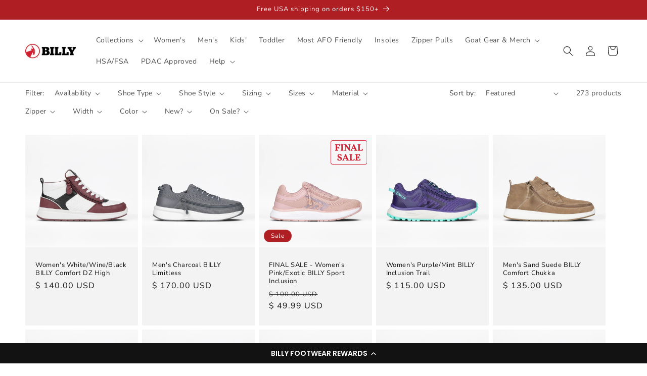

--- FILE ---
content_type: application/javascript
request_url: https://cdn.corso.com/js/corso-checkout-plus.js?sfToken=d172d9972e85793bf4e454697934baf4&sfApiVersion=2025-01&shop=billy-cares.myshopify.com
body_size: 23347
content:
(function(u){typeof define=="function"&&define.amd?define(u):u()})(function(){"use strict";var ps=Object.defineProperty;var En=u=>{throw TypeError(u)};var fs=(u,y,w)=>y in u?ps(u,y,{enumerable:!0,configurable:!0,writable:!0,value:w}):u[y]=w;var he=(u,y,w)=>fs(u,typeof y!="symbol"?y+"":y,w),Je=(u,y,w)=>y.has(u)||En("Cannot "+w);var m=(u,y,w)=>(Je(u,y,"read from private field"),w?w.call(u):y.get(u)),E=(u,y,w)=>y.has(u)?En("Cannot add the same private member more than once"):y instanceof WeakSet?y.add(u):y.set(u,w),k=(u,y,w,me)=>(Je(u,y,"write to private field"),me?me.call(u,w):y.set(u,w),w),Ze=(u,y,w)=>(Je(u,y,"access private method"),w);try{let u=typeof window<"u"?window:typeof global<"u"?global:typeof globalThis<"u"?globalThis:typeof self<"u"?self:{},y=new u.Error().stack;y&&(u._sentryDebugIds=u._sentryDebugIds||{},u._sentryDebugIds[y]="91c25649-24cd-408b-a526-3de41c478b0b",u._sentryDebugIdIdentifier="sentry-dbid-91c25649-24cd-408b-a526-3de41c478b0b")}catch{}{let u=typeof window<"u"?window:typeof global<"u"?global:typeof globalThis<"u"?globalThis:typeof self<"u"?self:{};u._sentryModuleMetadata=u._sentryModuleMetadata||{},u._sentryModuleMetadata[new u.Error().stack]=Object.assign({},u._sentryModuleMetadata[new u.Error().stack],{"_sentryBundlerPluginAppKey:corso":!0})}var vn,Sn,M,P,O,J,K,ue,z,W,le,de,pe,et,G,$,X,Y;{let e=typeof window<"u"?window:typeof global<"u"?global:typeof globalThis<"u"?globalThis:typeof self<"u"?self:{};e.SENTRY_RELEASE={id:"dab0922"}}class u extends(Sn=Error,vn=Symbol.toStringTag,Sn){constructor(n,o){super(n);he(this,"context");he(this,vn,"ContextError");this.name="ContextError",this.context=o}}const y={VITE_BUILD_DATE:"2026-01-28T18:11:07Z",VITE_BUILD_SHA:"dab0922",VITE_NODE_ENV:"prod",VITE_SENTRY_DSN:"https://cf26b3946009b54bd6c28c731cac154d@o1335804.ingest.us.sentry.io/4509010887704576"},w=()=>{const{VITE_NODE_ENV:e,VITE_SENTRY_DSN:t,VITE_BUILD_SHA:n,VITE_BUILD_DATE:o}=y;return{nodeEnv:e,sentryDsn:t,release:n,buildDate:o}};function me(){if(document.getElementById("video-modal"))return;const e=document.createElement("style");e.textContent=`
      #video-modal{position:fixed;z-index:99999;top:0;left:0;width:100vw;height:100vh;background:rgba(0,0,0,0.85);display:flex;align-items:center;justify-content:center;}
      #video-modal iframe{width:80vw;height:45vw;max-width:960px;max-height:540px;border:none;box-shadow:0 0 20px rgba(255,255,255,0.2);}
      #video-close{position:absolute;top:20px;right:30px;font-size:2rem;color:#fff;cursor:pointer;background:none;border:none;}
    `,document.head.appendChild(e);const t=document.createElement("div");t.id="video-modal";const n=document.createElement("button");n.id="video-close",n.innerHTML="✖",n.onclick=()=>t.remove();const o=document.createElement("iframe");o.src="https://www.youtube.com/embed/UbxUSsFXYo4?autoplay=1",o.allow="autoplay; encrypted-media",t.appendChild(n),t.appendChild(o),document.body.appendChild(t)}const L={INFO:"info",WARN:"warn",DEBUG:"debug",ERROR:"error"};let tt=w().nodeEnv==="dev";function xn(e){tt=e}function nt(e,t,...n){if(!tt&&e!=="error")return;const o=t?`[corso > ${t}]:`:"[corso]:";console[e](`${o}`,...n)}function Re(e,t,...n){return nt(e,t,...n)}function kn(e,t,...n){const{context:o,cause:r}=e,s=o?[`
 Context:`,o]:[],a=r?[`
 Caused By:`,r]:[],i=[...s,...a];return nt(L.ERROR,t??null,e,...i,...n)}function ot(e){return Object.freeze({[L.INFO]:(t,...n)=>Re(L.INFO,e??null,t,...n),[L.WARN]:(t,...n)=>Re(L.WARN,e??null,t,...n),[L.DEBUG]:(t,...n)=>Re(L.DEBUG,e??null,t,...n),[L.ERROR]:t=>kn(t,e),withNamespace:t=>ot(e?`${e}:${t}`:t)})}const p=ot(),Z=(e,...t)=>console.error(`[corso] > ${e}`,...t),ee=p.withNamespace("cache"),rt="corso-cache",st=1e3*60*30;function Te(e){return typeof e=="string"?e:e.join(":")}class In{constructor(t,n=rt,o="Cache"){E(this,M);E(this,P);he(this,"name");k(this,M,t),k(this,P,n),this.name=o}loadCache(){try{const t=m(this,M).getItem(m(this,P));return t?JSON.parse(t):{}}catch(t){return ee.warn("Failed to load cache from storage",{name:this.name,baseKey:m(this,P),error:t}),{}}}saveCache(t){try{m(this,M).setItem(m(this,P),JSON.stringify(t))}catch(n){ee.warn("Failed to save cache to storage",{name:this.name,baseKey:m(this,P),error:n})}}get length(){const t=this.loadCache();return Object.keys(t).length}clear(){m(this,M).removeItem(m(this,P)),ee.debug("cleared cache",{name:this.name,baseKey:m(this,P)})}getItem(t){const n=Te(t),r=this.loadCache()[n];return r?r.expires>Date.now()?r.value:(this.removeItem(n),null):null}setItem(t,n,o=st){const r=Te(t),s={value:n,expires:Date.now()+o},a=this.loadCache();a[r]=s,this.saveCache(a)}removeItem(t){const n=Te(t),o=this.loadCache();o[n]&&(o[n]=void 0,this.saveCache(o))}key(t){const n=this.loadCache();return Object.keys(n)[t]??null}async cached(t,n,o=st){const r=this.getItem(t);if(r)return ee.debug("cache hit",{name:this.name,baseKey:m(this,P),cacheKey:t}),r;ee.debug("cache miss",{name:this.name,baseKey:m(this,P),cacheKey:t});const s=await n();return this.setItem(t,s,o),s}}M=new WeakMap,P=new WeakMap;const ge={sessionStorage:new In(window.sessionStorage,rt,"SessionStorageCache")},at=()=>"corso-checkout-plus-admin-sdk-enabled",An=()=>window.location.reload(),ye={enable({clearCache:e=!0}={}){return this.isEnabled=!0,e&&ge.sessionStorage.clear(),"[CorsoSdk] Checkout Plus is enabled, this is the right decision"},disable(){return this.isEnabled=!1,"[CorsoSdk] Checkout Plus is disabled, I hope you are happy with your decision. If not, you can enable it again"},set isEnabled(e){try{p.debug(`[CorsoSdk] Setting Admin Enabled to: ${e}`),localStorage.setItem(at(),JSON.stringify(e))}catch{console.warn("[CorsoSdk] Failed to set enabled state in localStorage")}An()},get isEnabled(){try{return JSON.parse(localStorage.getItem(at())??"false")}catch{return!1}},get version(){const{release:e="Not Set",buildDate:t}=w();return{release:e||"Not Set",buildDate:t?new Date(t).toLocaleString():"Not Set"}},dolly:e=>e!=="carl"?"Dolly is not available, please try again":(me(),"Dolly is now playing")};window.Corso=ye;const Pn=`/* hide elements marked as originals, using redundant selector to arbitrarily increase specificity */
[data-corso-checkout-plus='original'][data-corso-checkout-plus='original'][data-corso-checkout-plus='original'] {
  display: none !important;
}

/* Styles to revert to browser default */
.revert {
  display: revert !important;
  all: revert;
  box-sizing: border-box;
}

.corso-wrapper * {
  box-sizing: border-box;
}

.corso-wrapper {
  width: 100%;
}

:root {
  --corso-info-bg-color: #f5f5f5;
  --corso-info-border-color: transparent;
  --corso-info-max-width: 100%;
  --corso-info-padding: 5px;
  --corso-info-margin: 0px;
  --corso-info-border-radius: 0px;
  --corso-info-border-width: 1px;
  --corso-info-image-width: 40px;
  --corso-info-image-display: inline;
  --corso-info-label-font-size: 85%;
  --corso-info-label-font-weight: bold;
  --corso-info-text-color: #000000;
  --corso-info-text-line-height: 1;
  --corso-info-description-font-size: 75%;
  --corso-info-description-display: flex;
  --corso-info-description-text-align: left;
  --corso-button-max-width: 100%;
  --corso-button-text-color: #000000;
  --corso-button-text-decoration: underline;
  --corso-button-border-color: #000000;
  --corso-button-border-width: 0px;
  --corso-button-bg-color: transparent;
  --corso-button-padding: 0px;
  --corso-button-margin: 0px;
  --corso-button-font-size: inherit;
  --corso-button-text-align: center;
  --corso-button-border-radius: 0px;
  --corso-modal-text-color: #000000;
  --corso-modal-title-font-size: 100%;
  --corso-modal-description-font-size: 100%;
  --corso-modal-text-line-height: 1.5;
  --corso-modal-border-radius: 12px;
  --corso-modal-box-shadow: 5px 5px 20px 7px rgba(0, 0, 0, 0.25);
}

/* Info content Styling */

.corso-wrapper .corso-info-container {
  display: block;
  width: 100%;
  border-style: solid;
  border-width: var(--corso-info-border-width);
  margin: var(--corso-info-margin);
  background-color: var(--corso-info-bg-color);
  border-color: var(--corso-info-border-color);
  max-width: var(--corso-info-max-width);
  padding: var(--corso-info-padding);
  border-radius: var(--corso-info-border-radius);
}

.corso-wrapper .corso-info-image {
  flex-shrink: 0;
  height: var(--corso-info-image-width);
  width: var(--corso-info-image-width);
  max-height: var(--corso-info-image-width);
  max-width: var(--corso-info-image-width);
  flex-basis: var(--corso-info-image-width);
  background-image: var(--corso-image-url);
  background-size: var(--corso-info-image-width) var(--corso-info-image-width);
  display: var(--corso-info-image-display);
}

.corso-wrapper .corso-info-content {
  display: flex;
  align-items: center;
  width: 100%;
  gap: 10px;
}

.corso-wrapper .corso-info-text {
  flex-grow: 1;
}

.corso-wrapper .corso-info-text-inner {
  display: flex;
  flex-direction: column;
  gap: 5px;
}

.corso-wrapper .corso-info-label {
  display: flex;
  justify-content: space-between;
}

.corso-wrapper .corso-info-icon {
  display: inline-block !important;
  cursor: pointer;
  width: 10px;
  height: 10px;
  min-width: 10px;
  line-height: 0;
  vertical-align: baseline;
  position: relative;
  top: -2px;
  margin: 0;
  background: none;
  border: none;
  color: var(--corso-info-text-color);
  font-size: 14px;
  text-decoration: none;
  padding: 0;
  text-align: center;
}

.corso-wrapper .corso-info-icon svg {
  height: 10px;
  width: 10px;
  fill: var(--corso-info-text-color);
}

.corso-wrapper .corso-info-name,
.corso-wrapper .corso-info-price {
  font-size: var(--corso-info-label-font-size);
  font-weight: var(--corso-info-label-font-weight);
  color: var(--corso-info-text-color);
  line-height: 1;
}

.corso-wrapper .corso-info-description {
  flex-direction: column;
  gap: 10px;
}

.corso-wrapper .corso-info-description.custom-styles {
  display: var(--corso-info-description-display);
  text-align: var(--corso-info-description-text-align);
}

.corso-wrapper .corso-info-description-text {
  font-size: var(--corso-info-description-font-size);
  color: var(--corso-info-text-color);
  line-height: var(--corso-info-text-line-height);
}

/* Button Styling */

.corso-wrapper .corso-button {
  max-width: var(--corso-button-max-width);
  text-decoration: var(--corso-button-text-decoration);
  cursor: pointer;
  color: var(--corso-button-text-color);
  border: var(--corso-button-border-width) solid
    var(--corso-button-border-color);
  padding: var(--corso-button-padding);
  text-align: var(--corso-button-text-align);
  font-size: var(--corso-button-font-size);
  border-radius: var(--corso-button-border-radius);
  margin: var(--corso-button-margin);
}

/* Modal Styling */

.corso-modal {
  margin: auto;
  border: 0;
  padding: 0;
  pointer-events: auto;
  border-radius: var(--corso-modal-border-radius);
  box-shadow: var(--corso-modal-box-shadow);
}

.corso-modal .corso-modal-container {
  max-height: 768px;
  max-width: 520px;
  position: relative;
  overflow: hidden;
  border-radius: 0px;
  margin: 0 auto;
  display: flex;
  flex-direction: column;
}

.corso-modal .corso-modal-body {
  color: #000000;
  overflow: auto;
  background-color: #ffffff;
  padding: 0;
}

.corso-modal .corso-modal-img {
  display: flex;
  width: 100%;
}

.corso-modal .corso-modal-content {
  display: grid;
  grid-template-columns: repeat(3, 1fr);
  grid-gap: 2rem;
  margin-bottom: 0;
}

.corso-modal .corso-modal-content {
  padding: 16px;
  margin-bottom: 0;
  display: flex;
  flex-direction: column;
  gap: 10px;
}

.corso-modal .corso-modal-title {
  text-transform: uppercase;
  font-weight: bold !important;
  margin-top: 0;
  margin-bottom: 0.5rem;
  color: #000000;
  text-align: center;
  display: block !important;
}

.corso-modal .corso-modal-title.custom-styles {
  font-size: var(--corso-modal-title-font-size);
  color: var(--corso-modal-text-color);
}

.corso-modal .corso-modal-description {
  display: block !important;
  color: #000000;
  text-align: left;
  margin-bottom: 0;
  line-height: var(--corso-modal-text-line-height);
}

.corso-modal .corso-modal-description.custom-styles,
.corso-modal .corso-modal-benefit.custom-styles {
  font-size: var(--corso-modal-description-font-size);
  color: var(--corso-modal-text-color);
  line-height: var(--corso-modal-text-line-height);
}

.corso-modal .corso-modal-benefits {
  display: flex;
  flex-direction: column;
  gap: 10px;
}

.corso-modal .corso-modal-benefit-name {
  font-weight: bold;
  text-align: left;
}

.corso-modal .corso-modal-benefit-description {
  text-align: left;
}

.corso-modal .corso-modal-footer {
  background-color: #ffffff;
  border-top: 1px solid #cccccc;
  padding: 16px;
}

.corso-modal .corso-modal-footer-links {
  font-size: 12px;
  color: #000000;
  display: flex;
  align-items: center;
}

.corso-modal .corso-modal-footer-links a {
  color: #000000;
  text-decoration: none;
}

.corso-modal .corso-modal-footer-links a:hover {
  text-decoration: underline;
  color: #000000;
}

.corso-modal .corso-modal-footer-logo {
  margin-left: auto;
}

.corso-modal .corso-modal-footer-logo img {
  width: 75px;
}

.corso-modal .corso-modal-close {
  color: #ffffff;
  background-color: transparent;
  font-size: var(--corso-modal-ftr-a-sz);
  position: absolute;
  top: 0.25rem;
  right: 0.25rem;
  text-decoration: none;
  padding: 0.5rem 0.5rem;
  cursor: pointer;
  z-index: 999;
  border: none;
}

.corso-modal .corso-modal-close:hover {
  color: #ffffff;
  text-decoration: none;
}

/* Session Banner for Shop Now */

#corso-session-banner {
  opacity: 0;
  transform: translateY(115%);

  transition:
    transform 180ms ease,
    opacity 180ms ease;

  /* position: fixed; */
  inset: auto 0 0 0;
  margin: 0;
  display: flex;
  justify-content: space-between;
  align-items: center;
  gap: 16px;
  padding: 16px 24px;
  background: rgba(0, 0, 0, 0.9);
  color: white;
  -webkit-backdrop-filter: blur(8px);
  backdrop-filter: blur(8px);
  border: none;
  width: 100%;
  max-width: 100%;
}

#corso-session-banner[open] {
  opacity: 1;
  transform: translateY(0);
}

#corso-session-banner::backdrop {
  background: rgba(0, 0, 0, 0.5);
  -webkit-backdrop-filter: blur(8px);
  backdrop-filter: blur(8px);
}

#corso-session-banner p:first-child {
  font-weight: bold;
  font-size: 1.2em;
}

#corso-session-banner p {
  margin: 0;
}

#corso-session-banner-close {
  cursor: pointer;
  display: flex;
  justify-content: center;
  align-items: center;
  padding: 8px;
  border: none;
  font-size: 24px;
  aspect-ratio: 1 / 1;
  min-width: 48px;
  min-height: 48px;
  line-height: 1;

  background: transparent;
  color: rgba(255, 255, 255, 0.8);
  border-radius: calc(infinity * 1px);
  transition:
    background 120ms ease,
    color 120ms ease;
}

#corso-session-banner-close:hover,
#corso-session-banner-close:focus-visible {
  background: rgba(255, 255, 255, 0.1);
  color: rgba(255, 255, 255, 1);
}

#corso-session-banner-show {
  cursor: pointer;
  position: fixed;
  display: flex;
  justify-content: center;
  align-items: center;
  box-shadow: 0 4px 12px rgba(0, 0, 0, 0.25);
  background: rgba(0, 0, 0, 0.9);
  color: white;
  font-weight: bold;
  -webkit-backdrop-filter: blur(8px);
  backdrop-filter: blur(8px);
  min-width: 48px;
  min-height: 48px;
  border-radius: calc(infinity * 1px);
  padding: 12px 16px;
  border: none;

  z-index: calc(infinity);

  opacity: 1;
  transform: scale(1);
  transition:
    transform 120ms ease,
    opacity 120ms ease;

  --placement-distance: 24px;
}

#corso-session-banner-show[hidden] {
  opacity: 0;
  transform: scale(0.85);
}

#corso-session-banner-show[data-placement~='top'] {
  top: var(--placement-distance);
}

#corso-session-banner-show[data-placement~='right'] {
  right: var(--placement-distance);
}

#corso-session-banner-show[data-placement~='bottom'] {
  bottom: var(--placement-distance);
}

#corso-session-banner-show[data-placement~='left'] {
  left: var(--placement-distance);
}

.corso-shop-now-cancel {
  all: unset;
  cursor: pointer;
  text-decoration: underline;
  text-align: center;
  display: block;
  width: 100%;
}
`;function*$n(){for(;;)yield Date.now().toString(36)}const Rn=$n();function Ne(){const e=Rn.next();if(e.done)throw new Error("ID Overflow");return`corso-${e.value}`}let it=!1;const Tn=e=>{p.debug("setShouldQueryShadowDom",{value:e}),it=e};function ct(e=document,t=new Set){const n=document.createTreeWalker(e,NodeFilter.SHOW_ELEMENT,{acceptNode(r){return!(r instanceof HTMLElement)||!r.shadowRoot?NodeFilter.FILTER_SKIP:NodeFilter.FILTER_ACCEPT}});let o=n.currentNode;for(;o;)o instanceof HTMLElement&&o.shadowRoot&&(t.add(o),ct(o.shadowRoot,t)),o=n.nextNode();return t}function ut(){return it?[...ct()].map(n=>n.shadowRoot).filter(n=>n!==null):[]}function Nn(){const e=[document];return e.push(...ut()),e}const v=e=>{const t=Nn(),n=Array.isArray(e)?e:[e];return t.flatMap(r=>n.flatMap(s=>[...r.querySelectorAll(s)]))};function Le(e,t,n){const o=e.getAttribute(n),r=t.getAttribute(n);o!==r&&(p.debug("sync attribute",{attribute:n,referenceValue:o,targetValue:r}),o!==null?t.setAttribute(n,o):t.removeAttribute(n))}function Ln(e,t){const n=new MutationObserver(()=>{Le(e,t,"class"),Le(e,t,"style"),e instanceof HTMLButtonElement&&Le(e,t,"disabled")});return n.observe(e,{attributes:!0,attributeFilter:["class","style","disabled"]}),n}const te={key:"corsoCheckoutPlus",value:{source:"original",clone:"clone"}};function lt({sourceElement:e,onClick:t}){if(e.dataset[te.key])return null;const n=e.cloneNode(!0);return e.id&&(n.id=`${e.id}-${Ne()}`),n instanceof HTMLButtonElement&&(n.type="button"),["onClick","onclick","href"].forEach(r=>{n.hasAttribute(r)&&n.removeAttribute(r)}),p.debug("cloned clickable element from source",{sourceElement:e,clone:n}),n.addEventListener("click",async r=>{r.preventDefault(),r.stopPropagation(),r.stopImmediatePropagation(),n.classList.add("corso-loading");try{await t(r)}finally{n.classList.remove("corso-loading")}}),Ln(e,n),e.dataset[te.key]=te.value.source,n.dataset[te.key]=te.value.clone,e.insertAdjacentElement("afterend",n),n}function _e({target:e,element:t,strategy:n}){switch(n){case"insertAdjacentBeforeBegin":e.insertAdjacentElement("beforebegin",t);break;case"insertAdjacentAfterBegin":e.insertAdjacentElement("afterbegin",t);break;case"insertAdjacentBeforeEnd":e.insertAdjacentElement("beforeend",t);break;case"insertAdjacentAfterEnd":e.insertAdjacentElement("afterend",t);break;default:throw new u("Invalid Insertion Strategy",n)}}function dt(e,t,n){if(!e.length||t.querySelector(`[data-corso-checkout-plus-style="${n}"]`))return;const o=document.createElement("style");o.dataset.corsoCheckoutPlusStyle=n,o.textContent=e,t.appendChild(o)}function De(e,t){dt(Pn,t,"base");const n=e.map(({kind:o,customCss:r})=>`/* Checkout Plus Custom CSS: ${o} */
${r}`).join(`
`);dt(n,t,"custom")}function pt(e){ut().forEach(n=>{De(e,n)})}const ft=e=>JSON.parse(e),Oe={handle:"corso_currency",fieldKey:"conversion_rate",value:1e5};async function _n(e,t="US"){var s,a;const{data:n,errors:o}=await e.request(`
      query currencyMetaobject($country: CountryCode) @inContext(country: $country) {
        metaobject(handle: {
          type: "currency",
          handle: "${Oe.handle}"
        }) {
          id
          handle
          field(key: "${Oe.fieldKey}") {
            value
          }
        }
      }
    `,{variables:{country:t}});if(o)return p.warn("Failed to query currency metaobject"),null;const r=(a=(s=n==null?void 0:n.metaobject)==null?void 0:s.field)==null?void 0:a.value;return r?JSON.parse(r):(p.warn("No field value found for currency metaobject",{fieldValue:r,country:t,data:n}),null)}let ht="cart",mt=!0;const Dn=(e,t)=>{ht=e,mt=t},On=()=>ht,qn=()=>mt,be="GraphQL Client",gt=0,yt=3,bt="An error occurred while fetching from the API. Review 'graphQLErrors' for details.",wt="Response returned unexpected Content-Type:",Ct="An unknown error has occurred. The API did not return a data object or any errors in its response.",qe={json:"application/json",multipart:"multipart/mixed"},vt="X-SDK-Variant",St="X-SDK-Version",Fn="shopify-graphql-client",Un="1.3.1",Et=1e3,Mn=[429,503],xt=/@(defer)\b/i,kt=`\r
`,jn=/boundary="?([^=";]+)"?/i,It=kt+kt;function _(e,t=be){return e.startsWith(`${t}`)?e:`${t}: ${e}`}function j(e){return e instanceof Error?e.message:JSON.stringify(e)}function At(e){return e instanceof Error&&e.cause?e.cause:void 0}function Pt(e){return e.flatMap(({errors:t})=>t??[])}function $t({client:e,retries:t}){if(t!==void 0&&(typeof t!="number"||t<gt||t>yt))throw new Error(`${e}: The provided "retries" value (${t}) is invalid - it cannot be less than ${gt} or greater than ${yt}`)}function x(e,t){return t&&(typeof t!="object"||Array.isArray(t)||typeof t=="object"&&Object.keys(t).length>0)?{[e]:t}:{}}function Rt(e,t){if(e.length===0)return t;const o={[e.pop()]:t};return e.length===0?o:Rt(e,o)}function Tt(e,t){return Object.keys(t||{}).reduce((n,o)=>(typeof t[o]=="object"||Array.isArray(t[o]))&&e[o]?(n[o]=Tt(e[o],t[o]),n):(n[o]=t[o],n),Array.isArray(e)?[...e]:{...e})}function Nt([e,...t]){return t.reduce(Tt,{...e})}function Vn({clientLogger:e,customFetchApi:t=fetch,client:n=be,defaultRetryWaitTime:o=Et,retriableCodes:r=Mn}){const s=async(a,i,c)=>{const l=i+1,d=c+1;let f;try{if(f=await t(...a),e({type:"HTTP-Response",content:{requestParams:a,response:f}}),!f.ok&&r.includes(f.status)&&l<=d)throw new Error;return f}catch(g){if(l<=d){const h=f==null?void 0:f.headers.get("Retry-After");return await Bn(h?parseInt(h,10):o),e({type:"HTTP-Retry",content:{requestParams:a,lastResponse:f,retryAttempt:i,maxRetries:c}}),s(a,l,c)}throw new Error(_(`${c>0?`Attempted maximum number of ${c} network retries. Last message - `:""}${j(g)}`,n))}};return s}async function Bn(e){return new Promise(t=>setTimeout(t,e))}function Hn({headers:e,url:t,customFetchApi:n=fetch,retries:o=0,logger:r}){$t({client:be,retries:o});const s={headers:e,url:t,retries:o},a=Qn(r),i=Vn({customFetchApi:n,clientLogger:a,defaultRetryWaitTime:Et}),c=Kn(i,s),l=zn(c),d=eo(c);return{config:s,fetch:c,request:l,requestStream:d}}function Qn(e){return t=>{e&&e(t)}}async function Lt(e){const{errors:t,data:n,extensions:o}=await e.json();return{...x("data",n),...x("extensions",o),headers:e.headers,...t||!n?{errors:{networkStatusCode:e.status,message:_(t?bt:Ct),...x("graphQLErrors",t),response:e}}:{}}}function Kn(e,{url:t,headers:n,retries:o}){return async(r,s={})=>{const{variables:a,headers:i,url:c,retries:l,keepalive:d,signal:f}=s,g=JSON.stringify({query:r,variables:a});$t({client:be,retries:l});const h=Object.entries({...n,...i}).reduce((q,[R,$e])=>(q[R]=Array.isArray($e)?$e.join(", "):$e.toString(),q),{});return!h[vt]&&!h[St]&&(h[vt]=Fn,h[St]=Un),e([c??t,{method:"POST",headers:h,body:g,signal:f,keepalive:d}],1,l??o)}}function zn(e){return async(...t)=>{if(xt.test(t[0]))throw new Error(_("This operation will result in a streamable response - use requestStream() instead."));try{const n=await e(...t),{status:o,statusText:r}=n,s=n.headers.get("content-type")||"";return n.ok?s.includes(qe.json)?Lt(n):{errors:{networkStatusCode:o,message:_(`${wt} ${s}`),response:n}}:{errors:{networkStatusCode:o,message:_(r),response:n}}}catch(n){return{errors:{message:j(n)}}}}}async function*Wn(e){const t=new TextDecoder;if(e.body[Symbol.asyncIterator])for await(const n of e.body)yield t.decode(n);else{const n=e.body.getReader();let o;try{for(;!(o=await n.read()).done;)yield t.decode(o.value)}finally{n.cancel()}}}function Gn(e,t){return{async*[Symbol.asyncIterator](){try{let n="";for await(const o of e)if(n+=o,n.indexOf(t)>-1){const r=n.lastIndexOf(t),a=n.slice(0,r).split(t).filter(i=>i.trim().length>0).map(i=>i.slice(i.indexOf(It)+It.length).trim());a.length>0&&(yield a),n=n.slice(r+t.length),n.trim()==="--"&&(n="")}}catch(n){throw new Error(`Error occured while processing stream payload - ${j(n)}`)}}}}function Xn(e){return{async*[Symbol.asyncIterator](){yield{...await Lt(e),hasNext:!1}}}}function Yn(e){return e.map(t=>{try{return JSON.parse(t)}catch(n){throw new Error(`Error in parsing multipart response - ${j(n)}`)}}).map(t=>{const{data:n,incremental:o,hasNext:r,extensions:s,errors:a}=t;if(!o)return{data:n||{},...x("errors",a),...x("extensions",s),hasNext:r};const i=o.map(({data:c,path:l,errors:d})=>({data:c&&l?Rt(l,c):{},...x("errors",d)}));return{data:i.length===1?i[0].data:Nt([...i.map(({data:c})=>c)]),...x("errors",Pt(i)),hasNext:r}})}function Jn(e,t){if(e.length>0)throw new Error(bt,{cause:{graphQLErrors:e}});if(Object.keys(t).length===0)throw new Error(Ct)}function Zn(e,t){var i,c;const n=(t??"").match(jn),o=`--${n?n[1]:"-"}`;if(!((i=e.body)!=null&&i.getReader)&&!((c=e.body)!=null&&c[Symbol.asyncIterator]))throw new Error("API multipart response did not return an iterable body",{cause:e});const r=Wn(e);let s={},a;return{async*[Symbol.asyncIterator](){var l;try{let d=!0;for await(const f of Gn(r,o)){const g=Yn(f);a=((l=g.find(N=>N.extensions))==null?void 0:l.extensions)??a;const h=Pt(g);s=Nt([s,...g.map(({data:N})=>N)]),d=g.slice(-1)[0].hasNext,Jn(h,s),yield{...x("data",s),...x("extensions",a),hasNext:d}}if(d)throw new Error("Response stream terminated unexpectedly")}catch(d){const f=At(d);yield{...x("data",s),...x("extensions",a),errors:{message:_(j(d)),networkStatusCode:e.status,...x("graphQLErrors",f==null?void 0:f.graphQLErrors),response:e},hasNext:!1}}}}}function eo(e){return async(...t)=>{if(!xt.test(t[0]))throw new Error(_("This operation does not result in a streamable response - use request() instead."));try{const n=await e(...t),{statusText:o}=n;if(!n.ok)throw new Error(o,{cause:n});const r=n.headers.get("content-type")||"";switch(!0){case r.includes(qe.json):return Xn(n);case r.includes(qe.multipart):return Zn(n,r);default:throw new Error(`${wt} ${r}`,{cause:n})}}catch(n){return{async*[Symbol.asyncIterator](){const o=At(n);yield{errors:{message:_(j(n)),...x("networkStatusCode",o==null?void 0:o.status),...x("response",o)},hasNext:!1}}}}}}function to({client:e,storeDomain:t}){try{if(!t||typeof t!="string")throw new Error;const n=t.trim(),o=n.match(/^https?:/)?n:`https://${n}`,r=new URL(o);return r.protocol="https",r.origin}catch(n){throw new Error(`${e}: a valid store domain ("${t}") must be provided`,{cause:n})}}function _t({client:e,currentSupportedApiVersions:t,apiVersion:n,logger:o}){const r=`${e}: the provided apiVersion ("${n}")`,s=`Currently supported API versions: ${t.join(", ")}`;if(!n||typeof n!="string")throw new Error(`${r} is invalid. ${s}`);const a=n.trim();t.includes(a)||(o?o({type:"Unsupported_Api_Version",content:{apiVersion:n,supportedApiVersions:t}}):console.warn(`${r} is likely deprecated or not supported. ${s}`))}function we(e){const t=e*3-2;return t===10?t:`0${t}`}function Fe(e,t,n){const o=t-n;return o<=0?`${e-1}-${we(o+4)}`:`${e}-${we(o)}`}function no(){const e=new Date,t=e.getUTCMonth(),n=e.getUTCFullYear(),o=Math.floor(t/3+1);return{year:n,quarter:o,version:`${n}-${we(o)}`}}function oo(){const{year:e,quarter:t,version:n}=no(),o=t===4?`${e+1}-01`:`${e}-${we(t+1)}`;return[Fe(e,t,3),Fe(e,t,2),Fe(e,t,1),n,o,"unstable"]}function ro(e){return t=>({...t??{},...e.headers})}function so({getHeaders:e,getApiUrl:t}){return(n,o)=>{const r=[n];if(o&&Object.keys(o).length>0){const{variables:s,apiVersion:a,headers:i,retries:c}=o;r.push({...s?{variables:s}:{},...i?{headers:e(i)}:{},...a?{url:t(a)}:{},...c?{retries:c}:{}})}return r}}const Dt="application/json",ao="storefront-api-client",io="1.0.6",co="X-Shopify-Storefront-Access-Token",uo="Shopify-Storefront-Private-Token",lo="X-SDK-Variant",po="X-SDK-Version",fo="X-SDK-Variant-Source",ne="Storefront API Client";function ho(e){if(e&&typeof window<"u")throw new Error(`${ne}: private access tokens and headers should only be used in a server-to-server implementation. Use the public API access token in nonserver environments.`)}function mo(e,t){if(!e&&!t)throw new Error(`${ne}: a public or private access token must be provided`);if(e&&t)throw new Error(`${ne}: only provide either a public or private access token`)}function go({storeDomain:e,apiVersion:t,publicAccessToken:n,privateAccessToken:o,clientName:r,retries:s=0,customFetchApi:a,logger:i}){const c=oo(),l=to({client:ne,storeDomain:e}),d={client:ne,currentSupportedApiVersions:c,logger:i};_t({...d,apiVersion:t}),mo(n,o),ho(o);const f=yo(l,t,d),g={storeDomain:l,apiVersion:t,...n?{publicAccessToken:n}:{privateAccessToken:o},headers:{"Content-Type":Dt,Accept:Dt,[lo]:ao,[po]:io,...r?{[fo]:r}:{},...n?{[co]:n}:{[uo]:o}},apiUrl:f(),clientName:r},h=Hn({headers:g.headers,url:g.apiUrl,retries:s,customFetchApi:a,logger:i}),N=ro(g),q=bo(g,f),R=so({getHeaders:N,getApiUrl:q});return Object.freeze({config:g,getHeaders:N,getApiUrl:q,fetch:(...fe)=>h.fetch(...R(...fe)),request:(...fe)=>h.request(...R(...fe)),requestStream:(...fe)=>h.requestStream(...R(...fe))})}function yo(e,t,n){return o=>{o&&_t({...n,apiVersion:o});const r=(o??t).trim();return`${e}/api/${r}/graphql.json`}}function bo(e,t){return n=>n?t(n):e.apiUrl}function wo(e){let t=null;return()=>(t??(t=e()),t)}const Co="2025-10",T=wo(()=>{var r;const e=(r=document.currentScript)==null?void 0:r.getAttribute("src");if(!e)throw new u("Current script src not available");const t=new URL(e),n=t.searchParams.get("shop");if(!n)throw new u("Missing store domain");const o=t.searchParams.get("sfToken");if(!o)throw new u("Missing public access token");return go({storeDomain:n,apiVersion:Co,publicAccessToken:o,customFetchApi:(s,a)=>{var d,f;const{type:i,operation:c}=((f=(d=a==null?void 0:a.body)==null?void 0:d.match(/\s*(?<type>(query)|(mutation))\s+(?<operation>\w+)?/))==null?void 0:f.groups)??{type:null,operation:null},l=new URL(s);return c&&l.searchParams.set("operation",c),i&&l.searchParams.set("type",i),fetch(l.toString(),a)}})})(),Ot="; ",Ue="=",vo=e=>new Date(e).toUTCString();class So{constructor(){E(this,O)}get length(){return Object.keys(m(this,O,J)).length}clear({path:t="/",domain:n}={}){Object.keys(m(this,O,J)).forEach(r=>this.remove(r,{path:t,domain:n}))}get(t){return m(this,O,J)[t]||null}getItem(t){return this.get(t)}key(t){return Object.keys(m(this,O,J))[t]||null}remove(t,{path:n="/",domain:o}={}){this.set(t,null,{expires:0,path:n,domain:o})}removeItem(t){this.remove(t)}set(t,n,{expires:o,maxAge:r,path:s="/",domain:a}={}){const i={[t]:n,domain:a,path:s,"max-age":r,expires:o!==void 0?vo(o):null,SameSite:"Strict"},c=Object.entries(i).filter(([,l])=>l!==void 0).map(([l,d])=>`${l}${Ue}${encodeURIComponent(`${d}`)}`).join(Ot);document.cookie=c}setItem(t,n,o={}){this.set(t,n,o)}exists(t){return!!m(this,O,J)[t]}}O=new WeakSet,J=function(){const t=document.cookie.split(Ot).map(n=>{const[o="",...r]=n.split(Ue),s=r.join(Ue);return[o,decodeURIComponent(s)]});return Object.fromEntries(t)};const Eo=new So,oe=p.withNamespace("getCartIdMaybe");async function qt(e){try{const t=await fetch(e);if(!t.ok)return oe.warn(`Ajax Cart API response not OK. Status: ${t.status}, URL: ${e}`),null;const{token:n}=await t.json();return n}catch{return oe.warn("Ajax Cart API request failed."),null}}async function xo(){const e=await qt("/cart.js");return e||qt(`${T.config.storeDomain}/cart.js`)}let Ce=!0;async function Ft(){try{const e=On(),t=qn();oe.debug("getting cart ID",{cartRetrievalKey:e,isAjaxEnabled:t});const n=Eo.get(e),o=localStorage.getItem(e),r=sessionStorage.getItem(e),s=[n,o,r].filter(c=>!!c),a=s.find(c=>c.startsWith("gid://shopify/Cart/"));if(a)return a;const[i]=s;if(i)return`gid://shopify/Cart/${i}`;if(!t||!Ce)return oe.debug("Ajax Cart API is disabled or not available, returning null",{isAjaxEnabled:t,isAjaxAvailable:Ce}),null;oe.warn(`Cart ID or token not found for: "${e}". Falling back to try and get from Ajax Cart API.`);try{const c=await xo();return c?`gid://shopify/Cart/${c}`:(Ce=!1,null)}catch{return Ce=!1,null}}catch{return null}}async function ve(){const e=await Ft();if(!e)throw new u("Cart ID Not Found");return e}async function Ut(e){const t=await ve(),{errors:n,data:o}=await e.request(`
      query cart($id: ID!) {
        cart(id: $id) {
          id
          buyerIdentity {
            purchasingCompany {
              company {
                name
              }
            }
            countryCode
          }
          attributes {
            key
            value
          }

          cost {
            subtotalAmount {
              amount
              currencyCode
            }
            totalAmount {
              amount
              currencyCode
            }
          }
          lines(first: 50) {
            nodes {
              id
              quantity
              cost {
                # amountPerQuantity and subtotalAmount both exclude discounts
                totalAmount {
                  amount
                  currencyCode
                }
              }
              sellingPlanAllocation {
                sellingPlan {
                  deliveryPolicy {
                    ... on SellingPlanRecurringDeliveryPolicy {
                      interval
                      intervalCount
                    }
                  }
                }
              }
              merchandise {
                ... on ProductVariant {
                  id
                  title
                  sku
                  requiresShipping
                  price {
                    amount
                    currencyCode
                  }
                }
              }
            }
          }
        }
      }
    `,{variables:{id:t}});if(n)throw Z("Failed to query cart",n),new u("Failed to query cart",{cause:n});if(!(o!=null&&o.cart))throw new u("No data returned from queryCart");return o.cart}const Mt=p.withNamespace("cartAttributesUpdate");async function ko(e,t){const n=await ve(),o=await Ut(e),r=Object.fromEntries(o.attributes.map(c=>[c.key,c.value]));Mt.debug("Updating cart attributes",{cartId:n,newAttributes:t,existingAttributes:r});const{data:s,errors:a}=await e.request(`
      mutation cartAttributesUpdate(
        $cartId: ID!
        $attributes: [AttributeInput!]!
      ) {
        cartAttributesUpdate(cartId: $cartId, attributes: $attributes) {
          cart {
            id
            attributes {
              key
              value
            }
          }
        }
      }
    `,{variables:{cartId:n,attributes:Object.entries({...r,...t}).map(([c,l])=>({key:c,value:l}))}});if(a)throw new u("Failed to update cart attributes",{cause:a});if(!(s!=null&&s.cartAttributesUpdate.cart))throw new u("No data returned from cartAttributesUpdate");const i=s.cartAttributesUpdate.cart;return Mt.info("Cart attributes updated successfully",{cartId:i.id,updatedAttributes:i.attributes}),i}async function jt(e,t){const n=await ve(),{data:o,errors:r}=await e.request(`
      mutation cartLinesRemove($cartId: ID!, $lineIds: [ID!]!) {
        cartLinesRemove(cartId: $cartId, lineIds: $lineIds) {
          cart {
            id
            cost {
              subtotalAmount {
                amount
                currencyCode
              }
            }
          }
        }
      }
    `,{variables:{cartId:n,lineIds:t}});return r||!(o!=null&&o.cartLinesRemove)?(Z("Failed to remove cart lines",r),p.error(new u("Failed to remove cart lines",r)),null):o.cartLinesRemove.cart}async function Io(e,t){return jt(e,t.lines.nodes.map(n=>n.id))}async function Ao(e,t){const n=await ve(),{data:o,errors:r}=await e.request(`
      mutation cartLinesAdd($cartId: ID!, $lineItems: [CartLineInput!]!) {
        cartLinesAdd(cartId: $cartId, lines: $lineItems) {
          cart {
            id
          }
        }
      }
    `,{variables:{cartId:n,lineItems:t}});if(r)throw new Error("Failed to add cart lines",{cause:r});if(!(o!=null&&o.cartLinesAdd.cart))throw new u("No data returned from cartLinesAdd");return o.cartLinesAdd.cart}async function Po(e,t,n){const{data:o,errors:r}=await e.request(`
      query variantQuery($country: CountryCode) @inContext(country: $country) {
        node(id: "${t}") {
          __typename
          ... on ProductVariant {
            id
            title
            sellingPlanAllocations (first:10){
              nodes {
                sellingPlan {
                  name,
                  id,
                  deliveryPolicy {
                  ...on SellingPlanRecurringDeliveryPolicy {
                    interval 
                    intervalCount
                  }
                }
              }
              }
            }
            price {
              amount
              currencyCode
            }
          }
        }
      }
    `,{variables:{country:n}});return r?(p.error(new u("Failed to Fetch Variant",r)),null):o!=null&&o.node?o.node:(p.error(new u("No variant Found, or not for sale in current market",{variantId:t,country:n,data:o})),null)}async function $o(e){const{data:t,errors:n}=await e.request(`
    query {
      shop {
        moneyFormat
        paymentSettings {
          currencyCode
        }
      }
    }
  `);if(n)throw new u("Failed to fetch shop currency code",{cause:{errors:n}});if(!(t!=null&&t.shop.paymentSettings))throw new u("Shop Currency Code Not Found");return{currencyCode:t.shop.paymentSettings.currencyCode,moneyFormat:t.shop.moneyFormat}}const Me="$app:corso";async function Ro(e,t){const{data:n,errors:o}=await e.request(`
      query ($namespace: String!, $key: String!) {
        shop {
          metafield(namespace: $namespace, key: $key) {
            id
            namespace
            key
            value
            type
          }
        }
      }
    `,{variables:{namespace:Me,key:t}});if(o)throw new u(`Failed to fetch ${t} Shop Metafield`,{cause:{errors:o,namespace:Me,key:t}});if(!(n!=null&&n.shop.metafield))throw new u(`Shop Metafield ${t} not found`,{cause:{namespace:Me,key:t}});return n.shop.metafield}const C={query:{productVariant:Po.bind(null,T),metaobject:{currency:_n.bind(null,T)},shop:{metafield:Ro.bind(null,T),currencySettings:$o.bind(null,T)},cart:Ut.bind(null,T)},mutation:{cartAttributesUpdate:ko.bind(null,T),cartLinesAdd:Ao.bind(null,T),cartLinesRemove:jt.bind(null,T),cartClear:Io.bind(null,T)}},D=window.Shopify??window.parent.Shopify;let Se=null;const je=async()=>{var t;if(Se)return Se;const e=await C.query.cart();return Se=(t=e==null?void 0:e.buyerIdentity)==null?void 0:t.countryCode,Se},To=e=>{var t,n;return!((t=D==null?void 0:D.currency)!=null&&t.rate)||!((n=D==null?void 0:D.currency)!=null&&n.active)?null:{conversionRate:parseFloat(D.currency.rate),presentmentCurrencyCode:D.currency.active,shopCurrencyCode:e,moneyFormat:""}};let F=null;async function No(){if(F)return F;const e=await C.query.shop.currencySettings(),t=To(e.currencyCode),n=await C.query.metaobject.currency(await je());if(n){const o=(parseFloat(n.amount)/Oe.value).toFixed(7);return F={moneyFormat:e.moneyFormat,shopCurrencyCode:e.currencyCode,conversionRate:parseFloat(o),presentmentCurrencyCode:n.currency_code},F}if(t)return F={...t,moneyFormat:e.moneyFormat},F;throw new u("No currency found in Shopify or metaobject. Please check your configuration.")}const Ve=()=>F,Be=async()=>ge.sessionStorage.cached("cartPriceRanges",()=>C.query.shop.metafield("cart_price_ranges").then(({value:e})=>ft(e)));let He=null;const Lo=async()=>{if(He)return He;const t=(await Be()).map(n=>n.variantId?`gid://shopify/ProductVariant/${n.variantId}`:null).filter(n=>!!n);return He=t,t},_o=e=>{var t,n,o;Dn(((t=e.checkoutPlus)==null?void 0:t.cartRetrievalKey)??"cart",((n=e.checkoutPlus)==null?void 0:n.isQueryAjaxCartApiEnabled)===void 0?!0:!!((o=e.checkoutPlus)!=null&&o.isQueryAjaxCartApiEnabled))},Vt=async()=>{const e=await ge.sessionStorage.cached("widgetConfig",async()=>C.query.shop.metafield("widget_config").then(({value:t})=>ft(t)));return _o(e),e},A={useCartPriceRanges:Be,useWidgetConfig:Vt,useCheckoutPlusConfig:async()=>{const e=await Vt();if(!e.checkoutPlus)throw new u("Checkout Plus not found");return e.checkoutPlus},useCorsoVariantIds:Lo,useCountry:je,useCurrency:No,useVariants:async()=>{const e=await je(),t=await Be();return ge.sessionStorage.cached(["variants",e],()=>Promise.all(t.map(async({variantId:n})=>C.query.productVariant(`gid://shopify/ProductVariant/${n}`,e))).then(n=>n.filter(o=>o!==null)))}},V=p.withNamespace("formatter"),Do=(e,t)=>t.includes("amount_no_decimals")&&e%1===0,re=({amount:e,currencyCode:t},n="en-US")=>{V.info("formatCurrency",{amount:e,currencyCode:t,locale:n});const o=Ve();V.info("currencyDetail",o);const r=parseFloat(e);V.info("parsedAmount",r);const s=new Intl.NumberFormat(n,{style:"currency",currency:t,...Do(r,(o==null?void 0:o.moneyFormat)??"")&&{minimumFractionDigits:0,maximumFractionDigits:0}}).format(r);if(V.info("formatted",s),!(o&&o.shopCurrencyCode!==t))return V.info("includeCurrencyCode is false, returning formatted",s),s;const i=s.replace(/^[^\p{Sc}]+/u,"");return V.info("cleaned",i),`${i} ${t}`};function Oo(e,t){return e.replace(/{{\s*(.*?)\s*}}/g,(n,o)=>o in t?t[o]:`{{${o}}}`)}const Bt=p.withNamespace("handleRefreshCartHtml");function qo(e){const t=e.cartRefreshMethod??"reloadPage";if(t==="none"){Bt.info("cartRefreshMethod is none, skipping refresh");return}t==="reloadPage"&&(Bt.info("cartRefreshMethod is reloadPage, reloading page"),window.location.reload())}const Qe=p.withNamespace("cart.corsoStorefront"),{useCorsoVariantIds:Fo}=A;async function Ht(e){const t=await Fo();return e.lines.nodes.filter(n=>t.includes(n.merchandise.id))}async function Qt({cart:e,config:t,initialLoad:n}){if((t??await A.useCheckoutPlusConfig()).checkoutAction!=="addVariantToCart")return;const r=await Ht(e??await C.query.cart());if(!r.length){Qe.debug("no corso items found in cart to remove");return}Qe.debug("removing corso items from cart",{corsoCartLines:r}),await C.mutation.cartLinesRemove(r.map(s=>s.id)).catch(s=>p.error(new u("Error removing corso items from cart",s))),n&&t&&qo(t)}async function Uo(e){Qe.debug("adding cart lines to cart",{input:e}),await Qt({initialLoad:!1}),await C.mutation.cartLinesAdd(e)}const Ke={getCorsoCartLines:Ht,removeCorsoItemsFromCart:Qt,handleCartLinesAdd:Uo},Mo=p.withNamespace("content.eventListener"),Kt="_corsoSpDgOptOut",zt="_corsoCpReorderOptIn",Wt="_corsoCpCartOptOut",B=(e,t)=>{e.catch(n=>{Z("Trigger Checkout Button Error",n),Mo.error(new u("Trigger Checkout Button Error",n))}).finally(()=>{t.click()})};function jo({checkoutAction:e,originalCheckoutElement:t,cartLineInput:n}){const o={[Wt]:"false"};if(e==="setShippingPlusOptOut")return()=>{B(C.mutation.cartAttributesUpdate({...o,[Kt]:"false"}),t)};if(e==="setShippingPlusReorderRate")return()=>{B(C.mutation.cartAttributesUpdate({...o,[zt]:"true"}),t)};if(!n.length)throw new Error("Corso: No cart line input provided for checkout button");return()=>{B(Ke.handleCartLinesAdd(n).then(()=>C.mutation.cartAttributesUpdate(o)),t)}}function Vo({checkoutAction:e,originalCheckoutElement:t}){const n={[Wt]:"true"};return e==="setShippingPlusOptOut"?()=>{B(C.mutation.cartAttributesUpdate({...n,[Kt]:"true"}),t)}:e==="setShippingPlusReorderRate"?()=>{B(C.mutation.cartAttributesUpdate({...n,[zt]:"false"}),t)}:()=>B(C.mutation.cartAttributesUpdate({...n}),t)}const Gt={checkoutButton:jo,optOutButton:Vo},Bo=({elements:e,cartSelectors:t,checkoutSelectors:n,cartChangeDetectionMethod:o})=>{const r=v(n).filter(g=>g.dataset.corsoCheckoutPlus===void 0),s=v(e.flatMap(({kind:g,selectors:h})=>g==="checkoutInfo"?h:[])).filter(g=>g.dataset.corsoInfoTarget===void 0),a=v(e.flatMap(({kind:g,selectors:h})=>g==="altCheckoutButton"?h:[])).filter(g=>g.dataset.corsoOptOutTarget===void 0),i=a.length>0,c=r.length>0;if(o==="cartWatcher")return i&&c;const l=v(t);if(l.some(g=>s.some(h=>g.contains(h))||a.some(h=>g.contains(h))))return p.debug("a visible cart element contains a target for a info or alt checkout (opt-out) element within it, invalid setup please check selectors to be more narrow"),!1;const f=l.length>0;return i&&c&&f},b=p.withNamespace("content.setupContent");let Ee=[];const Xt="corso-wrapper",se=e=>`[data-corso-checkout-plus="${e}"]`;function Yt(){const e=document.createElement("div");return e.classList.add(Xt),e}function Ho(){v(`.${Xt}`).forEach(t=>t.remove())}const Qo=()=>{const e=Ne();return{modal:`${e}-modal`,open:`${e}-modal-open`,close:`${e}-modal-close`}},Ko=()=>`<div class="corso-modal-footer">
        <div class="corso-modal-footer-links">
              <div>
                <a target="_blank" href="https://corso.com/privacy-policy">Privacy Policy</a>
                &nbsp;&nbsp;|&nbsp;&nbsp;
                <a target="_blank" href="https://www.corso.com/california-privacy-notice">CA Privacy Notice</a>
                &nbsp;&nbsp;|&nbsp;&nbsp;
                <a target="_blank" href="https://corso.com/terms">Terms</a>
              </div>
              <div class="corso-modal-footer-logo">
                <img alt="corso logo" src="https://cdn.corso.com/img/corso-logo.png" />
              </div>
            </div>
      </div>
    </div>`;function zo(e,t){const n=e.querySelector(`#${t.modal}`),o=e.querySelector(`#${t.open}`),r=e.querySelector(`#${t.close}`);n&&(o==null||o.addEventListener("click",()=>n.showModal()),r==null||r.addEventListener("click",()=>n.close()),n.addEventListener("click",s=>{const a=n.getBoundingClientRect();(s.clientX<a.left||s.clientX>a.right||s.clientY<a.top||s.clientY>a.bottom)&&n.close()}))}function Wo(e,t){const n="https://cdn.corso.com/img/exit.svg",o=(e==null?void 0:e.imageUrl)||"https://cdn.corso.com/img/delivery-guarantee-modal-banner.png",r=e==null?void 0:e.benefits.map(a=>`
      <div class="corso-modal-benefit custom-styles">
        <div class="corso-modal-benefit-name">${a.title}</div>
        <div class="corso-modal-benefit-description">${a.description}</div>
      </div>
    `).join("");return`
     <!-- Modal as a <dialog> -->
      <dialog id="${t.modal}" class="corso-modal revert">
        <button id="${t.close}" class="corso-modal-close" aria-label="Close modal" type="button">
          <img alt="close-modal" src="${n}">
        </button>
        <div class="corso-modal-container">
          <div class="corso-modal-body">
            <img aria-label="modal background" class="corso-modal-img custom-styles" src=${o}>
            <div class="corso-modal-content">
              <span class="corso-modal-title custom-styles">${(e==null?void 0:e.title)??""}</span>
              <span class="corso-modal-description custom-styles">
                ${(e==null?void 0:e.description)??""}
              </span>
              <div class="corso-modal-benefits">
                ${r}
              </div>
            </div>
          </div>
          ${Ko()}
      </dialog>
      `}const Go=e=>e?` <div class="corso-info-description custom-styles">
          <div class="corso-info-description-text custom-styles">
            ${e}
          </div>
      </div>`:"",Xo=e=>e?`<img src="${e}" alt="Corso Box" class="corso-info-image" />`:"",Yo=e=>e&&e.length?`<div class="corso-info-image-html-content">${e}</div>`:"";function Jo({price:e,checkoutPlusElement:t,modal:n}){b.debug("creating info content");const{title:o,description:r,imgUrl:s,imgHtmlContent:a}=t,i=Yt(),c=Qo();return i.innerHTML=`<div class="corso-info-container custom-styles">
        <div class="corso-info-content custom-styles">
          ${Xo(s)}
          ${Yo(a)}
          <div class="corso-info-text custom-styles">
            <div class="corso-info-text-inner">
              <div class="corso-info-label">
                <div class="corso-info-name custom-styles">
                  <span>${o}</span>
                  <button class="corso-info-icon" id="${c.open}" type="button">
                    <svg xmlns="http://www.w3.org/2000/svg" viewBox="0 0 512 512">
                      <path d="M256 32a224 224 0 1 1 0 448 224 224 0 1 1 0-448zm0 480A256 256 0 1 0 256 0a256 256 0 1 0 0 512zM208 352c-8.8 0-16 7.2-16 16s7.2 16 16 16l96 0c8.8 0 16-7.2 16-16s-7.2-16-16-16l-32 0 0-112c0-8.8-7.2-16-16-16l-40 0c-8.8 0-16 7.2-16 16s7.2 16 16 16l24 0 0 96-32 0zm48-168a24 24 0 1 0 0-48 24 24 0 1 0 0 48z"/>
                    </svg>
                  </button>
                </div>
                <div class="corso-info-price custom-styles">${e}</div>
              </div>

              ${Go(r)}

            </div>
          </div>
        </div>
    </div>

  ${Wo(n,c)}
`,zo(i,c),i}function Zo({checkoutPlusElement:e,checkoutAction:t,originalCheckoutElement:n}){const{title:o}=e;b.debug("creating alternative checkout button content");const r=Yt(),s=Ne();r.innerHTML=`
    <div class="corso-button-container custom-styles">
      <div class="corso-button custom-styles" id="${s}" role="button" tabindex="0" aria-label="Checkout without delivery guarantee">
        ${o}
      </div>
    </div>
  `;const a=r.querySelector(`#${s}`);return a||b.error(new u("Could not find checkout link element")),a==null||a.addEventListener("click",()=>{var c;const i=(c=a.closest(`*:has(${se("original")})`))==null?void 0:c.querySelector(se("original"));b.debug("original checkout element:",{original:i,originalCheckoutElement:n}),Gt.optOutButton({checkoutAction:t,originalCheckoutElement:i??n})()}),r}function er({cartQuote:e,checkoutPlusConfig:{checkoutButtonText:t=""}}){return Oo(t,{subtotal:re(e.estimatedSubtotalPrice),quotePrice:re(e.protectionPrice)})}function tr(e,t){if(e instanceof HTMLInputElement&&(e.type==="button"||e.type==="submit")){e.value=t;return}e.innerHTML=t}const Jt=({element:e,cartQuote:t,checkoutPlusConfig:n})=>{const o=er({cartQuote:t,checkoutPlusConfig:n});o&&(b.debug("updating cloned element",{textContent:o,cartQuote:t}),tr(e,o))};function nr({sourceElement:e,cartQuote:t,checkoutPlusConfig:n}){const{checkoutAction:o}=n,r=lt({sourceElement:e,onClick:()=>{Gt.checkoutButton({cartLineInput:Ee,checkoutAction:o,originalCheckoutElement:e})()}});return r?(Jt({element:r,cartQuote:t,checkoutPlusConfig:n}),b.debug("cloned clickable element from source",{sourceElement:e,cartLineInput:Ee}),r):(b.debug("already cloned or clone element, skipped",{sourceElement:e}),null)}function or({cartQuote:e,config:t}){Ee=e.cartLineInput;const{checkoutSelectors:n}=t,o=v(n);if(!o.length){b.warn("no checkout buttons found for selectors",{checkoutSelectors:n});return}b.debug("found checkout buttons to modify",{checkoutSelectors:n,checkoutButtons:o});const r=o.filter(s=>s.dataset.corsoCheckoutPlus===void 0);r.forEach(s=>nr({sourceElement:s,cartQuote:e,checkoutPlusConfig:t})),r.length>1&&p.warn("Multiple checkout buttons found",{elementsToClone:r})}function rr({cartQuote:e,config:t}){Ee=e.cartLineInput;const n=v(se("clone"));if(!n.length){b.debug("no clones found to update, skipping");return}n.forEach(o=>{Jt({element:o,cartQuote:e,checkoutPlusConfig:t})})}function sr({config:e}){const[t]=v(e.checkoutSelectors);if(!t){b.warn("no checkout buttons found for selectors",{checkoutSelectors:e.checkoutSelectors});return}const n=e.elements.filter(r=>r.kind==="altCheckoutButton"),{checkoutAction:o}=e;n.forEach(r=>{const{selectors:s,insertionStrategy:a}=r,i=v(s);b.debug("setting up alt checkout buttons:",{selectors:s,insertionStrategy:a,buttonInsertionPoints:i}),i.forEach(c=>{if(c.dataset.corsoOptOutTarget==="true"){b.debug("skipping alt button insertion (already inserted)",c);return}const d=Zo({checkoutAction:o,checkoutPlusElement:r,originalCheckoutElement:t});_e({element:d,target:c,strategy:a}),c.dataset.corsoOptOutTarget="true"})})}function ar({cartQuote:e,config:t,modal:n}){t.elements.filter(r=>r.kind==="checkoutInfo").forEach(r=>{const{selectors:s,insertionStrategy:a}=r,i=v(s);b.debug("handle setting up info elements:",{cartQuote:e,checkoutPlusElement:r,infoInsertionPoints:i});const c=re(e.protectionPrice);i.forEach(l=>{const d=l.dataset.corsoInfoTarget==="true";if(b.debug("targeted info element:",{targeted:d,point:l,checkoutPlusElement:r}),!d){const f=Jo({price:c,checkoutPlusElement:r,modal:n});_e({element:f,target:l,strategy:a}),l.dataset.corsoInfoTarget="true",l.dataset.protectionPrice=c}})})}function ir({cartQuote:e}){const t=re(e.protectionPrice),n=v(".corso-info-price");if(!n.length){b.debug("no price elements found to update for info, skipping");return}n.forEach(o=>{o.textContent=t})}function cr(e){const{cartQuote:t,config:n}=e;if(!Bo(n))return;b.debug("setting up UI elements",{cartQuote:t,config:n});const o=[{customCss:n.customCss??"",kind:"custom-base"},...n.elements.map(r=>({kind:r.kind,customCss:r.customCss}))];De(o,document.head),pt(o),ar(e),sr(e),or(e)}function ur(e){const{cartQuote:t,config:n}=e;b.debug("updating UI elements",{cartQuote:t,config:n}),ir(e),rr(e)}function lr(){v(se("original")).forEach(n=>{delete n.dataset.corsoCheckoutPlus}),v(se("clone")).forEach(n=>{n.remove()})}function dr(){v('[data-corso-info-target="true"]').forEach(t=>{delete t.dataset.corsoInfoTarget})}function pr(){v('[data-corso-opt-out-target="true"]').forEach(t=>{delete t.dataset.corsoOptOutTarget})}function Zt(){b.debug("cleaning up UI elements"),lr(),Ho(),pr(),dr(),b.debug("finished cleaning up UI elements")}function fr({cartQuote:e,...t}){if(b.debug("render content"),!e){b.warn("no cart quote found, tearing dow UI"),Zt();return}ur({cartQuote:e,...t}),cr({cartQuote:e,...t})}let ze=null;const en={get:()=>ze,set:e=>{e?ze=e:ze=null}},{useCheckoutPlusConfig:hr,useWidgetConfig:mr}=A;async function tn(){const e=await hr(),{modal:t}=await mr(),n=en.get();fr({cartQuote:n,config:e,modal:t})}const gr=e=>e.filter(t=>t.kind==="checkoutInfo"),yr=e=>e.filter(t=>t.kind==="altCheckoutButton");function br(e){return{info:gr(e),altCheckout:yr(e)}}const xe=(e,t)=>e.reduce((n,o)=>n+parseFloat(t(o)),0),nn=(e,t,n=2)=>xe(e,t).toFixed(n),on=e=>{if(typeof e=="number")return e;const t=Number.parseFloat(String(e).trim());if(Number.isNaN(t))throw new Error(`Failed to parse number from value: ${String(e).trim()}. `);return t},We=(e,t,n=2)=>(on(e)+on(t)).toFixed(n),wr=e=>e.lines.nodes.length===0,Cr=e=>e.lines.nodes.some(t=>t.merchandise.requiresShipping),vr=e=>e.lines.nodes.some(t=>{var n;return(n=t.sellingPlanAllocation)==null?void 0:n.sellingPlan.deliveryPolicy}),Sr=e=>{var t;return!!((t=e.buyerIdentity.purchasingCompany)!=null&&t.company.name)},Er=(e,t)=>e.lines.nodes.some(n=>t.some(o=>{var r;return(r=n.merchandise.sku)==null?void 0:r.includes(o)})),xr=e=>e.lines.nodes.every(t=>t.merchandise.requiresShipping),H={isEmpty:wr,isCompanyCart:Sr,requiresShipping:Cr,containsSellingPlans:vr,containsHideWidgetSkus:Er,getCartCost:e=>xr(e)?e.cost:(p.debug("cart contains items that do not require shipping, computing total for items that require shipping",e),{subtotalAmount:{currencyCode:e.cost.subtotalAmount.currencyCode,amount:`${xe(e.lines.nodes.filter(t=>t.merchandise.requiresShipping),t=>t.cost.totalAmount.amount)}`}})},kr=p.withNamespace("performance");async function ae(e,t){const n=performance.now(),o=await t(),r=performance.now();return kr.warn(`${e} took ${(r-n).toFixed(2)}ms`),o}const U={toShop:(e,{shopCurrencyCode:t,presentmentCurrencyCode:n,conversionRate:o})=>t===n?e:parseFloat((e/o).toFixed(2)),toPresentment:(e,{shopCurrencyCode:t,presentmentCurrencyCode:n,conversionRate:o})=>t===n?e:parseFloat((e*o).toFixed(2))},Ir=p.withNamespace("variantCache"),Ar={get:async e=>{const t=await A.useVariants(),n=t==null?void 0:t.find(o=>o.id===e);return n?(Ir.debug("Found cached variant",n),n):null}},rn=(e,t)=>t.find(({rangeMin:n,rangeMax:o})=>e>=Number.parseFloat(n)&&e<=Number.parseFloat(o))??null,sn=async e=>{const t=rn(U.toShop(e,await A.useCurrency()),await A.useCartPriceRanges());if(!t)return null;const n=await A.useCountry(),o=`gid://shopify/ProductVariant/${t.variantId}`;return await Ar.get(o)??C.query.productVariant(o,n)},an=async e=>{const t=await sn(e);if(!t)return null;const{currencyCode:n,amount:o}=t.price;return{cartLineInput:[{merchandiseId:t.id,quantity:1}],protectionPrice:t.price,estimatedSubtotalPrice:{amount:We(e,o),currencyCode:n}}};function Pr(e,t,n){return e.reduce((o,r,s,a)=>{const[i,c]=t(r,s,a),l=o.get(i);return o.set(i,l!==void 0?n(l,c):c),o},new Map)}function $r(e,t){return Pr(e,(n,o,r)=>{const[s,a]=t(n,o,r);return[s,[a]]},(n,o)=>(n.push(...o),n))}function Rr(e,t){return $r(e,(n,o,r)=>[t(n,o,r),n])}const cn=({interval:e,intervalCount:t})=>`${t}${e}`,Ge=e=>{var t;return!!((t=e.sellingPlanAllocation)!=null&&t.sellingPlan.deliveryPolicy)},Tr=({sellingPlanAllocations:{nodes:e}})=>e.map(({sellingPlan:t})=>t!=null&&t.deliveryPolicy?{id:t.id,spKey:cn(t.deliveryPolicy)}:null).filter(t=>t!==null),Nr=e=>Rr(e.filter(Ge),({sellingPlanAllocation:t})=>cn(t.sellingPlan.deliveryPolicy)),Lr=({cartQuotes:e,presentmentCurrencyCode:t})=>({cartLineInput:e.flatMap(n=>n.cartLineInput),estimatedSubtotalPrice:{amount:nn(e,n=>n.estimatedSubtotalPrice.amount),currencyCode:t},protectionPrice:{amount:nn(e,n=>n.protectionPrice.amount),currencyCode:t}}),_r=e=>({sellingPlanLines:e.filter(t=>Ge(t)),oneTimeLines:e.filter(t=>!Ge(t))});async function un(e){const t=p.withNamespace("cart.quote.variantQuoteWithSellingPlan");t.debug("handling variant quote with selling plan",e);const{sellingPlanLines:n,oneTimeLines:o}=_r(e.lines.nodes.filter(d=>d.merchandise.requiresShipping));t.debug("grouped selling plan lines",{oneTimeLines:o,sellingPlanLines:n});const r=Nr(n),s=await Promise.all([...r.entries()].map(async([d,f])=>{var q;const g=xe(f,R=>R.cost.totalAmount.amount);t.debug("calculating quote for selling plan lines",{spKey:d,linesTotalAmountPresentment:g,lines:f});const h=await sn(g);if(!h)return o.push(...f),null;const N=(q=Tr(h).find(R=>R.spKey===d))==null?void 0:q.id;return N?{cartLineIds:f.map(R=>R.id),estimatedSubtotalPrice:{amount:We(g,h.price.amount),currencyCode:h.price.currencyCode},protectionPrice:h.price,cartLineInput:[{merchandiseId:h.id,quantity:1,sellingPlanId:N}]}:(t.debug("no selling plan found for variant, adding to one time lines",{variant:h,spKey:d,lines:f}),o.push(...f),null)})).then(d=>d.filter(f=>f!==null));t.debug("subscription quotes calculated",{subscriptionQuotes:s});const a=await an(xe(o,d=>d.cost.totalAmount.amount)),i=o.every(d=>s.flatMap(f=>f.cartLineIds).includes(d.id)),c=a&&!i&&s.length,l=[...s,...c?[a]:[]];return l.length?(t.debug("selling plan variant quote complete",{cartQuotes:l,allLinesExistInSub:i}),Lr({cartQuotes:l,presentmentCurrencyCode:e.cost.subtotalAmount.currencyCode})):(t.debug("no cart quotes found after processing all lines",{cart:e}),null)}async function ln(e){const t=p.withNamespace("cart.quote.variantQuote");t.debug("handling variant quote",{...e});const n=await ae("getQuoteForInRangeVariant",async()=>an(parseFloat(e.subtotalAmount.amount)));return n||(t.debug("no variant found for cart"),null)}async function dn(e){const t=p.withNamespace("cart.quote.shippingLineQuote");t.debug("handling shipping line quote",{cost:e});const n=await A.useCurrency(),o=parseFloat(e.subtotalAmount.amount),r=U.toShop(o,n),s=rn(r,await A.useCartPriceRanges());if(!s)return t.debug("no price range found for cart",{cartTotalAmountPresentment:o}),null;const a=U.toPresentment(parseFloat(s.cost),n),{presentmentCurrencyCode:i}=n;return{cartLineInput:[],estimatedSubtotalPrice:{amount:We(o,a),currencyCode:i},protectionPrice:{amount:a.toFixed(2),currencyCode:i}}}async function Dr(e,t,n,o=!1,r=!0,s=[]){if(!n.includes(e.buyerIdentity.countryCode))return p.debug("quoting disabled for country",{countryCode:e.buyerIdentity.countryCode,displayCountryCodes:n}),null;if(H.containsHideWidgetSkus(e,s))return p.debug("quoting disabled, cart *contains* hide widget skus",{hideWidgetSkus:s,cartLines:e.lines.nodes.map(l=>({id:l.id,sku:l.merchandise.sku}))}),null;if(H.isCompanyCart(e)&&!r)return p.debug("quoting disabled for company cart"),null;if(H.isEmpty(e))return p.debug("cart is empty, no quote available"),null;if(!H.requiresShipping(e))return p.debug("cart does not require shipping, no quote available"),null;const c=H.getCartCost(e);return t!=="addVariantToCart"?dn(c):H.containsSellingPlans(e)&&o?un(e):ln(c)}const Or={cart:Dr,utils:{handleShippingLineQuote:dn,handleVariantQuote:ln,handleVariantQuoteWithSellingPlan:un}};class ie{constructor(){E(this,K,new Set)}subscribe(t){return m(this,K).add(t),()=>this.unsubscribe(t)}unsubscribe(t){m(this,K).delete(t)}notify(t){Promise.allSettled([...m(this,K)].map(n=>n(t))).catch(n=>{throw new Error("Unexpected Error Notifying Listeners",{cause:n})})}}K=new WeakMap;const qr=p.withNamespace("cartWatcher");class Fr extends ie{constructor(){if(super(),!PerformanceObserver.supportedEntryTypes.includes("resource"))throw new Error("PerformanceObserver does not support resource entries");const t=["xmlhttprequest","fetch"];new PerformanceObserver(o=>{o.getEntriesByType("resource").filter(s=>s instanceof PerformanceResourceTiming).some(s=>t.includes(s.initiatorType)&&/\/cart\/(add|update|change|clear)/.test(s.name))&&(qr.debug("cart changed"),this.notify())}).observe({entryTypes:["resource"]})}}function Ur(e,t){let n=0;return(...o)=>{const r=Date.now();r-n>=t&&(n=r,e(...o))}}const Mr=p.withNamespace("documentObserver");class jr extends ie{constructor(){super();E(this,ue);const n=Ur(()=>Mr.debug("document changed"),5e3);k(this,ue,new MutationObserver(()=>{n(),this.notify()})),m(this,ue).observe(document.body,{childList:!0,subtree:!0})}}ue=new WeakMap;const pn=p.withNamespace("selectorObserver");class Vr extends ie{constructor(n){super();E(this,pe);E(this,z);E(this,W);E(this,le);E(this,de);k(this,z,n),k(this,W,new Set),k(this,de,new jr),m(this,de).subscribe(()=>{Ze(this,pe,et).call(this)&&this.notify()}),k(this,le,new MutationObserver(()=>{pn.debug("target changed",m(this,z)),this.notify()})),Ze(this,pe,et).call(this)}}z=new WeakMap,W=new WeakMap,le=new WeakMap,de=new WeakMap,pe=new WeakSet,et=function(){const o=v(m(this,z)).filter(r=>!m(this,W).has(r));return o.length===0?!1:(pn.debug("observing new targets",o),o.forEach(r=>{m(this,W).add(r),m(this,le).observe(r,{childList:!0,subtree:!0,characterData:!0})}),!0)};const Br=p.withNamespace("cartChange");class fn extends ie{constructor(n){var o;super();E(this,G);Br.debug("creating cart change watcher using",n.method),n.method==="cartWatcher"&&k(this,G,new Fr),n.method==="selectorObserver"&&k(this,G,new Vr(n.selectors)),(o=m(this,G))==null||o.subscribe(async()=>{await this.cart()})}async cart(){const n=await ae("storefrontApi.query.cart",()=>C.query.cart());return this.notify(n),n}}G=new WeakMap;const Xe=p.withNamespace("quote");class Hr extends ie{constructor(n){super();E(this,$);E(this,X);E(this,Y);he(this,"currentQuote",null);k(this,$,n),k(this,X,new fn({method:n.cartChangeDetectionMethod,selectors:n.cartSelectors})),m(this,X).subscribe(async o=>{k(this,Y,o),await this.quote()}),k(this,Y,null),this.currentQuote=null}async quote(){const n=m(this,Y)??await m(this,X).cart();return ae("quote",async()=>{Xe.debug("calculating quote for cart",{currentCart:n}),await Ke.removeCorsoItemsFromCart({cart:n,config:m(this,$),initialLoad:!1});const o=m(this,$).shouldProtectCompanyCarts===void 0?!0:!!m(this,$).shouldProtectCompanyCarts,r=await ae("constructQuote",async()=>Or.cart(n,m(this,$).checkoutAction,m(this,$).displayCountryCodes,!!m(this,$).areSubscriptionsEnabled,o,m(this,$).hideWidgetSkus??[]));return r?Xe.debug("successfully retrieved cart quote",{cartQuote:r}):Xe.debug("no cart quote found",{currentCart:n}),this.currentQuote=r,this.notify(r),r})}}$=new WeakMap,X=new WeakMap,Y=new WeakMap;function Qr(){return document.querySelectorAll('script[src*="gsp-spf.min.js"]').length>0}async function Kr(e){return new Promise(t=>{setTimeout(t,e)})}async function zr(e,t=100){for(;;){if(await e())return;await Kr(t)}}function hn(e){let t=null;return{get:()=>{if(t===null)throw new Error("Unavailable State");return t},set:n=>{t=n}}}const ke=hn();function Wr(e,t){return t?e.replace(/:([^/]+)/g,(n,o)=>{if(!(o in t))throw new Error(`Missing parameter "${o}" for path "${e}"`);return t[o]}):e}async function Gr(e){const t=e.clone();if(!e.ok)throw new Error("API Request Failed",{cause:e});return await t.json()}async function mn({path:e,method:t,params:n,body:o,query:r},s){const{headers:a,...i}={},c={"Content-Type":"application/json"},l=n?Object.fromEntries(Object.entries(n).map(([g,h])=>[g,h?encodeURIComponent(h):null])):void 0,d=new URL(`${ke.get().baseApiUrl}/v1/shop/crew${Wr(e,l)}`);r&&Object.entries(r).forEach(([g,h])=>{h!==void 0&&d.searchParams.append(g,`${String(h)}`)});const f=await fetch(d.toString(),{method:t,body:JSON.stringify(o),headers:{...c,...a},...i}).catch(g=>{const h={buildSha:"dab0922",method:t,url:d.toString(),body:JSON.stringify(o),headers:{...c,...a},...i};throw new Error("API Request Failed",{cause:{error:g,context:h}})});return Gr(f)}const gn={shopNow:e=>({get:()=>mn({method:"get",path:"/:storefrontId/shop-now/:shopNowId",params:{storefrontId:ke.get().storefrontId,shopNowId:e}}),put:t=>mn({method:"put",path:"/:storefrontId/shop-now/:shopNowId",params:{storefrontId:ke.get().storefrontId,shopNowId:e},body:t})})};function Xr(){return document.querySelectorAll('script[src*="gsp-spf.min.js"]').length>0}const Yr=e=>({...e,removeProtectionProductOnPageLoad:e.removeProtectionProductOnPageLoad===void 0?!0:!!e.removeProtectionProductOnPageLoad,cartRefreshMethod:e.cartRefreshMethod??"reloadPage",shouldQueryShadowDom:e.shouldQueryShadowDom??!1});async function Jr(){if(Xr())return{success:!1,message:"GSP Classic present on page, may cause conflicts."};const e=await A.useWidgetConfig(),t="https://api.corso.com";if(!e.externalStorefrontId||!e.checkoutPlus)return{success:!1,message:`Missing Required Widget Configuration: ${Object.entries({baseApiUrl:t,externalStorefrontId:e.externalStorefrontId,checkoutPlus:e.checkoutPlus}).filter(([,r])=>!r).map(([r])=>r).join(", ")}`};ke.set({baseApiUrl:t,storefrontId:e.externalStorefrontId});const n=Yr(e.checkoutPlus);return{success:!0,widgetConfig:{modal:e.modal,checkoutPlus:n}}}const Ie=hn(),Ye={NOT_ENABLED:"Not enabled",MISSING_REQUIRED_ELEMENTS:"Missing required elements",GSP_CLASSIC_PRESENT:"GSP Classic is present on the page, conflicts may occur."},Q=p.withNamespace("runShippingProtection");async function Zr(){const{checkoutPlus:e}=Ie.get(),t=await A.useCartPriceRanges();if(Tn(e.shouldQueryShadowDom),!((e==null?void 0:e.isEnabled)||ye.isEnabled))return{status:"HIDE",message:Ye.NOT_ENABLED};const{info:o,altCheckout:r}=br(e.elements);return o.length===0||r.length===0?{status:"HIDE",message:Ye.MISSING_REQUIRED_ELEMENTS}:(Q.debug("finished cart script setup",{checkoutPlus:e,cartPriceRanges:t}),Qr()?{status:"HIDE",message:Ye.GSP_CLASSIC_PRESENT}:{status:"SHOW",checkoutPlus:e})}async function es(e){const t=new Hr(e);t.subscribe(n=>en.set(n)),t.subscribe(()=>tn().catch(n=>{p.error(new u("Error during cart change",n))})),Q.debug("trying initial quote and cart setup"),await t.quote(),tn().catch(n=>{p.error(new u("Error during cart change",n))})}async function ts(){const e=await ae("setupCheckoutPlus",async()=>Zr());if(e.status==="HIDE"){Q.warn(`checkout plus is hidden > ${e.message}`);return}const{checkoutPlus:t}=e;Q.debug("waiting for cart to exist"),await zr(async()=>{const n=await Ft();return n?(Q.debug(`Cart Id found with key ${t.cartRetrievalKey??"cart"}`,{cartId:n}),!0):!1}),t.checkoutAction==="addVariantToCart"&&t.removeProtectionProductOnPageLoad&&Ke.removeCorsoItemsFromCart({config:t,initialLoad:!0}).catch(n=>p.error(new u("Error removing protection product on page load",n))),await es(t)}async function ns(){Q.debug("starting shipping protection");try{await ts()}catch(e){throw Zt(),e}}const os=e=>new RegExp(String.raw`^gid://shopify/(?<objectName>${"[a-zA-Z]+"})/(?<id>[0-9a-zA-Z]+)(?<parameters>\?.*)?$`);function rs(e){var r;const{objectName:t,id:n,parameters:o}=((r=e.match(os()))==null?void 0:r.groups)??{};if(!t||!n)throw new Error(`Invalid GID: ${e}`);return{objectName:t,id:n,parameters:o}}let yn=!1;const Ae="corsoShopNowId",ce={get isNewSession(){return yn},get(){const e=window.localStorage.getItem(Ae),t=new URLSearchParams(window.location.search).get(Ae),n=t??e;return t&&t!==e&&(p.debug("starting new shop now session",{sessionId:n}),yn=!0),this.set(n),n},set(e){e?window.localStorage.setItem(Ae,e):window.localStorage.removeItem(Ae)}},S=p.withNamespace("runShopNow");let I=null;async function ss(){if(!I){p.warn("unable to cancel session, no active state");return}const{cart:e,session:t}=I;S.debug("cancelling shop now session",{sessionId:t.id}),ce.set(null),await C.mutation.cartClear(e).finally(()=>{S.debug("cancelling shop now session, return to customer portal"),window.location.href=t.cancelShoppingIdUrl})}async function as(){if(!I){p.warn("unable to finish session, no active state");return}const{cart:e,session:t}=I;S.debug("finishing shop now session",{sessionId:t.id});const n=e.lines.nodes.map(a=>({idFromPlatform:rs(a.merchandise.id).id,price:Number.parseFloat(a.cost.totalAmount.amount)/a.quantity,quantity:a.quantity})),o=n.reduce((a,i)=>a+i.price*i.quantity,0),r=Math.min(Math.max(0,o-t.returnCredit.amount),t.returnCreditIncentive.amount);S.debug("finishing shop now session",{lineItems:n,appliedIncentiveAmount:r});const s=Ve();await Promise.allSettled([C.mutation.cartClear(e),gn.shopNow(t.id).put({lineItems:s?n.map(a=>({...a,price:U.toShop(a.price,s)})):n,returnCreditIncentiveApplied:{amount:s?U.toShop(r,s):r,currencyCode:s?s.shopCurrencyCode:t.returnCreditIncentive.currencyCode}}).catch(a=>{S.warn("unable to update shop now session",{error:a,sessionId:t.id})})]),S.debug("finishing shop now session, return to customer portal"),window.location.href=t.returnToCustomerAppUrl}const bn=e=>e.amount>=0?`Credit: ${e.formatted}`:`Payment Due: ${e.formatted}`,wn=e=>e.amount>=0?`Credit remaining: ${e.formatted}.`:`You'll owe an additional: ${e.formatted}.`;function is({placement:e,cartTotal:t,totalReturnCredit:n,currencyCode:o}){const r=n-t,s={amount:r,formatted:re({amount:`${Math.abs(r)}`,currencyCode:o})};if(document.getElementById("corso-session-banner")){const l=document.querySelector("#corso-session-banner-show"),d=document.querySelector("#corso-session-banner [data-amount]");l&&(l.textContent=bn(s)),d&&(d.textContent=wn(s),d.dataset.amount=`${s.amount}`);return}const a=document.createElement("dialog");a.id="corso-session-banner",a.innerHTML=`
    <section>
    <p>Return Credit Ready to Use</p>
    <p>Start shopping and we'll apply this credit to your cart. Checkout when you're ready to finish your return.</p>
    <p data-amount=${s.amount}>${wn(s)}</p>
    </section>
  `,a.addEventListener("click",l=>{const d=a.getBoundingClientRect();d.top<=l.clientY&&l.clientY<=d.top+d.height&&d.left<=l.clientX&&l.clientX<=d.left+d.width||a.close()});const i=document.createElement("button");i.id="corso-session-banner-show",i.type="button",i.ariaLabel="Session Details",i.textContent=bn(s),i.dataset.placement=e,i.addEventListener("click",()=>{i.hidden=!0,a.showModal()});const c=document.createElement("button");c.id="corso-session-banner-close",c.type="button",c.ariaLabel="Collapse Session Details",c.innerHTML="&times;",c.addEventListener("click",()=>{a.close()}),a.addEventListener("close",()=>{i.hidden=!1}),a.append(c),document.body.append(a),document.body.append(i),ce.isNewSession&&i.click()}function cs(e){e.checkoutPlus.elements.filter(n=>n.kind==="altCheckoutButton").forEach(({selectors:n,insertionStrategy:o})=>{const r=v(n);S.debug("found candidate alt checkout elements",{targets:r}),r.filter(s=>s.dataset.corsoShopNowCancelTarget===void 0).forEach(s=>{s.dataset.corsoShopNowCancelTarget="true";const a=document.createElement("button");a.type="button",a.classList.add("corso-shop-now-cancel"),a.textContent="Cancel",a.addEventListener("click",()=>{a.classList.add("corso-loading"),ss().finally(()=>{a.classList.remove("corso-loading")})}),_e({target:s,element:a,strategy:o})})})}function us(e){const t=v(e.checkoutPlus.checkoutSelectors);S.debug("found candidate checkout elements",{checkoutElements:t}),t.forEach(n=>{const o=lt({sourceElement:n,onClick:async()=>{await as()}});if(!o){S.debug("already cloned or clone element, skipped",{element:n});return}o.classList.add("corso-shop-now-checkout"),o.textContent="Finish My Return"})}function ls(){var n;if(!I){S.debug("skipping rendering shop now, no state");return}const e=Ie.get();S.debug("rendering shop now",I);const t=[{customCss:e.checkoutPlus.customCss??"",kind:"custom-base"},...e.checkoutPlus.elements];De(t,document.head),pt(t),is({placement:((n=e.checkoutPlus.shopNow)==null?void 0:n.placement)??"bottom left",cartTotal:Number.parseFloat(I.cart.cost.totalAmount.amount),totalReturnCredit:I.session.returnCreditIncentive.amount+I.session.returnCredit.amount,currencyCode:I.session.returnCredit.currencyCode}),cs(e),us(e)}async function ds(){const e=ce.get();if(!e)return S.debug("not active shop now session"),!1;S.debug("starting shop now",{sessionId:e});const t=await gn.shopNow(e).get().catch(r=>(S.warn("unable to fetch shop now session, or session expired",{error:r,sessionId:e}),ce.set(null),null));if(t!=null&&t.completedOn)return S.debug("shop now session is completed",{sessionId:e}),ce.set(null),!1;if(await A.useCurrency(),S.debug("starting shop now",{sessionId:e}),!t)return!1;S.debug("fetched session",{sessionId:e,session:t});const{checkoutPlus:n}=Ie.get(),o=new fn({method:n.cartChangeDetectionMethod,selectors:n.checkoutSelectors});return o.subscribe(r=>{const s=Ve();I={session:t,cart:r},s&&t.returnCredit.currencyCode===s.shopCurrencyCode&&s.shopCurrencyCode!==s.presentmentCurrencyCode&&(I.session.returnCredit={amount:U.toPresentment(t.returnCredit.amount,s),currencyCode:s.presentmentCurrencyCode},I.session.returnCreditIncentive={amount:U.toPresentment(t.returnCreditIncentive.amount,s),currencyCode:s.presentmentCurrencyCode}),ls()}),await o.cart(),!0}const Pe=p.withNamespace("main");async function Cn(){xn(ye.isEnabled),Pe.debug("script startup",ye.version);const e=await Jr();if(!e.success){Pe.warn("Prerequisite not met, reason:",e.message);return}Ie.set(e.widgetConfig),!await ds().catch(n=>{Z("Unhandled Error in Shop Now Flow",n),Pe.error(new u("Unhandled Error in Shop Now Flow",n))})&&ns().catch(n=>{Z("Unhandled Error in Shipping Protection Flow",n),Pe.error(new u("Unhandled Error in Shipping Protection Flow",n))})}document.readyState!=="loading"?Cn():document.addEventListener("DOMContentLoaded",()=>Cn())});


--- FILE ---
content_type: application/javascript; charset=utf-8
request_url: https://cdn-widgetsrepository.yotpo.com/v1/loader/6VeBd6ICGrNTIpXy0onNAg
body_size: 23103
content:

if (typeof (window) !== 'undefined' && window.performance && window.performance.mark) {
  window.performance.mark('yotpo:loader:loaded');
}
var yotpoWidgetsContainer = yotpoWidgetsContainer || { guids: {} };
(function(){
    var guid = "6VeBd6ICGrNTIpXy0onNAg";
    var loader = {
        loadDep: function (link, onLoad, strategy) {
            var script = document.createElement('script');
            script.onload = onLoad || function(){};
            script.src = link;
            if (strategy === 'defer') {
                script.defer = true;
            } else if (strategy === 'async') {
                script.async = true;
            }
            script.setAttribute("type", "text/javascript");
            script.setAttribute("charset", "utf-8");
            document.head.appendChild(script);
        },
        config: {
            data: {
                guid: guid
            },
            widgets: {
            
                "841668": {
                    instanceId: "841668",
                    instanceVersionId: "483835644",
                    templateAssetUrl: "https://cdn-widgetsrepository.yotpo.com/widget-assets/widget-visual-redemption/app.v1.1.7-18.js",
                    cssOverrideAssetUrl: "",
                    customizationCssUrl: "",
                    customizations: {
                      "description-color": "#6C6C6C",
                      "description-font-size": "16",
                      "headline-color": "#121212FF",
                      "headline-font-size": "26",
                      "layout-add-background": "true",
                      "layout-background-color": "#F3F3F3FF",
                      "primary-font-name-and-url": "Nunito Sans@700|https://cdn-widgetsrepository.yotpo.com/web-fonts/css/nunito_sans/v1/nunito_sans_700.css",
                      "redemption-1-displayname": "Tile 1",
                      "redemption-1-settings-cost": "200 points",
                      "redemption-1-settings-cost-color": "#6C6C6C",
                      "redemption-1-settings-cost-font-size": "16",
                      "redemption-1-settings-frame-color": "#BCBCBC",
                      "redemption-1-settings-reward": "$10 off",
                      "redemption-1-settings-reward-color": "#000000",
                      "redemption-1-settings-reward-font-size": "20",
                      "redemption-2-displayname": "Tile 2",
                      "redemption-2-settings-cost": "300 points",
                      "redemption-2-settings-cost-color": "#6C6C6C",
                      "redemption-2-settings-cost-font-size": "16",
                      "redemption-2-settings-frame-color": "#BCBCBC",
                      "redemption-2-settings-reward": "$15 off",
                      "redemption-2-settings-reward-color": "#000000",
                      "redemption-2-settings-reward-font-size": "20",
                      "redemption-3-displayname": "Tile 3",
                      "redemption-3-settings-cost": "500 points",
                      "redemption-3-settings-cost-color": "#6C6C6C",
                      "redemption-3-settings-cost-font-size": "16",
                      "redemption-3-settings-frame-color": "#BCBCBC",
                      "redemption-3-settings-reward": "$25 off",
                      "redemption-3-settings-reward-color": "#000000",
                      "redemption-3-settings-reward-font-size": "20",
                      "redemption-882941-displayname": "Tile 4 (882941)",
                      "redemption-882941-settings-cost": "700 points",
                      "redemption-882941-settings-cost-color": "#6C6C6C",
                      "redemption-882941-settings-cost-font-size": "16",
                      "redemption-882941-settings-frame-color": "#BCBCBC",
                      "redemption-882941-settings-reward": "$35 off",
                      "redemption-882941-settings-reward-color": "#000000",
                      "redemption-882941-settings-reward-font-size": "22",
                      "rule-color": "#121212FF",
                      "rule-dots-color": "#121212FF",
                      "rule-font-size": "16",
                      "secondary-font-name-and-url": "Nunito Sans@700|https://cdn-widgetsrepository.yotpo.com/web-fonts/css/nunito_sans/v1/nunito_sans_700.css",
                      "selected-extensions": [
                        "1",
                        "2",
                        "3",
                        "882941"
                      ],
                      "view-layout": "full-layout",
                      "visual-redemption-description": "Redeeming your points is easy! Just log in, and choose an eligible reward at checkout.",
                      "visual-redemption-headline": "How to Use Your Points",
                      "visual-redemption-rule": "100 points equals $1"
                    },
                    staticContent: {
                      "cssEditorEnabled": true,
                      "currency": "USD",
                      "isHidden": false,
                      "isMultiCurrencyEnabled": false,
                      "isShopifyNewAccountsVersion": false,
                      "platformName": "shopify",
                      "storeId": "nfAdIuwYsgvNsxyBpJcWHJxISTllo6MLibU4NmNM"
                    },
                    className: "VisualRedemptionWidget",
                    dependencyGroupId: 2
                },
            
                "825911": {
                    instanceId: "825911",
                    instanceVersionId: "483408220",
                    templateAssetUrl: "https://cdn-widgetsrepository.yotpo.com/widget-assets/widget-product-points/app.v0.3.40-445.js",
                    cssOverrideAssetUrl: "",
                    customizationCssUrl: "",
                    customizations: {
                      "icon-color": "#121212FF",
                      "icon-type": "defaultIcon",
                      "logged-in-text": "Earn **{{points_amount}} points** for this product with [BILLY Footwear Rewards](http://billyfootwear.com/pages/rewards)",
                      "logged-out-text": "Earn **{{points_amount}} points** for this product. [Log in or sign up](https://billyfootwear.com/account/login)",
                      "show-background-enabled": false,
                      "view-background-color": "#DBDBDBFF",
                      "view-link-color": "#121212FF",
                      "view-link-style-underline": true,
                      "view-points-color": "#121212FF",
                      "view-primary-font": "Nunito Sans@400|https://fonts.googleapis.com/css?family=Nunito+Sans\u0026display=swap",
                      "view-secondary-font": "Poppins@400|https://cdn-widgetsrepository.yotpo.com/web-fonts/css/poppins/v1/poppins_400.css",
                      "view-text-color": "#121212FF",
                      "view-text-size": "12px"
                    },
                    staticContent: {
                      "cssEditorEnabled": true,
                      "currency": "USD",
                      "isHidden": false,
                      "isOptInFlowEnabled": false,
                      "isShopifyNewAccountsVersion": false,
                      "merchantId": "55782",
                      "platformName": "shopify",
                      "storeId": "nfAdIuwYsgvNsxyBpJcWHJxISTllo6MLibU4NmNM",
                      "storeLoginUrl": "https://billyfootwear.com/account/login"
                    },
                    className: "ProductPoints",
                    dependencyGroupId: null
                },
            
                "825908": {
                    instanceId: "825908",
                    instanceVersionId: "484059182",
                    templateAssetUrl: "https://cdn-widgetsrepository.yotpo.com/widget-assets/widget-loyalty-floater/app.v0.40.2-29.js",
                    cssOverrideAssetUrl: "",
                    customizationCssUrl: "",
                    customizations: {
                      "banner-background-color": "#121212FF",
                      "banner-height": "low",
                      "banner-logged-in-text": "YOU HAVE {{point_balance}} POINTS",
                      "banner-logged-out-text": "BILLY FOOTWEAR REWARDS",
                      "banner-point-balance-font-size": "14px",
                      "banner-position": "footer",
                      "banner-text-color": "#FFFFFFFF",
                      "banner-text-font-size": "14px",
                      "button-type": "rounded_rectangle",
                      "confirmation-no-button-type": "borderless",
                      "confirmation-no-text": "CANCEL",
                      "confirmation-text": "Redeem reward?",
                      "confirmation-yes-text": "REDEEM",
                      "coupon-copied-text": "COPIED",
                      "coupon-headline-font-size": "16px",
                      "coupon-headline-text": "You’ve got {{reward}}! 🎉",
                      "coupon-instructions-text": "Copy the code to apply it at checkout. We’ve also sent it to your email.",
                      "coupon-texts-font-size": "14px",
                      "drawer-action-color": "#121212FF",
                      "drawer-background-color": "#FFFFFFFF",
                      "drawer-customer-first-name": "{{customer_first_name}}",
                      "drawer-logged-in-headline-text-font-size": "20px",
                      "drawer-logged-out-headline-text": "💰 Earn {{points_amount}} points for every $1 you spend",
                      "drawer-logged-out-headline-text-font-size": "16px",
                      "drawer-point-balance-text": "{{point_balance}} points",
                      "drawer-sign-in-text-font-size": "14px",
                      "drawer-sign-up-subtitle-text-font-size": "14px",
                      "drawer-sign-up-title-text-font-size": "16px",
                      "drawer-subtitles-color": "#909296",
                      "insufficient-points-text": "Not enough points",
                      "logged-out-headline-text-font-size": "16px",
                      "missing-points-text": "⚡ You're {{points_amount}} points away!",
                      "non-member-rewards-disclaimer-text": "I agree to the program’s [terms](http://example.net/terms) and [privacy policy](http://example.net/privacy-policy)",
                      "non-member-rewards-disclaimer-text-size": "12px",
                      "non-member-rewards-disclaimer-type": "no-disclaimer",
                      "non-member-rewards-join-button-text": "Join now {{create_account_reward}}",
                      "non-member-rewards-join-button-text-size": "16px",
                      "non-member-title-text": "You’re a step away from rewards!",
                      "non-member-title-text-font-size": "16px",
                      "points-cost-suffix-text": "points",
                      "points-cost-text": "{{points}} points",
                      "primary-font-name-and-url": "Poppins@600|https://cdn-widgetsrepository.yotpo.com/web-fonts/css/poppins/v1/poppins_600.css",
                      "redeem-text": "GET REWARD",
                      "secondary-font-name-and-url": "Poppins@400|https://cdn-widgetsrepository.yotpo.com/web-fonts/css/poppins/v1/poppins_400.css",
                      "section_message_field": "Only for brands using Shopify’s new customer accounts and have program eligibility set to “only members who signed up.”",
                      "show-less-redemptions-text": "See less",
                      "show-more-redemptions-text": "See more rewards",
                      "sign-in-link-text": "Log in",
                      "sign-in-text": "Already a member?",
                      "sign-up-subtitle-text": "Earn {{new_member_reward}}",
                      "sign-up-title-text": "Join now"
                    },
                    staticContent: {
                      "cssEditorEnabled": true,
                      "isHidden": false,
                      "isOptInFlowEnabled": false,
                      "isShopifyNewAccountsVersion": false,
                      "merchantId": "55782",
                      "platformName": "shopify",
                      "selfExecutable": true,
                      "storeId": "nfAdIuwYsgvNsxyBpJcWHJxISTllo6MLibU4NmNM",
                      "storeLoginUrl": "//billyfootwear.com/account/login",
                      "storeRegistrationUrl": "//billyfootwear.com/account/register",
                      "urlMatch": "^((?!\\.yotpo.com|localhost:|[0-9]+\\/checkouts\\/).)*$"
                    },
                    className: "LoyaltyFloaterWidget",
                    dependencyGroupId: null
                },
            
                "733746": {
                    instanceId: "733746",
                    instanceVersionId: "326773400",
                    templateAssetUrl: "https://cdn-widget-assets.yotpo.com/widget-referral-widget/app.v1.6.42-3150.js",
                    cssOverrideAssetUrl: "https://cdn-widget-assets.yotpo.com/ReferralWidget/6VeBd6ICGrNTIpXy0onNAg/css-overrides/css-overrides.2022_08_26_15_39_33_762.css",
                    customizationCssUrl: "",
                    customizations: {
                      "background-color": "rgba(20,28,28,1)",
                      "background-image-url": "https://cdn-widget-assets.yotpo.com/static_assets/6VeBd6ICGrNTIpXy0onNAg/images/image_2022_08_23_15_43_26_955",
                      "customer-email-view-button-text": "NEXT",
                      "customer-email-view-description": "Give your friends and family members $10 off on their first order of $50+ and earn $10 worth of rewards points for each successful referral.",
                      "customer-email-view-header": "REFER A FRIEND OR FAMILY MEMBER",
                      "customer-email-view-input-placeholder": "Your email address",
                      "customer-email-view-title": "GIVE $10, GET $10",
                      "customer-name-view-input-placeholder": "Your name",
                      "default-toggle": true,
                      "description-color": "rgba(255,255,255,1)",
                      "description-font-size": "18px",
                      "final-view-button-text": "REFER MORE FRIENDS",
                      "final-view-description": "Remind your friends to check their emails.",
                      "final-view-error-description": "We were unable to send the referral link",
                      "final-view-error-text": "GO BACK",
                      "final-view-error-title": "SOMETHING WENT WRONG",
                      "final-view-title": "THANKS FOR REFERRING!",
                      "fonts-primary-font-name-and-url": "Brandon Grotesque Bold@700|https://cdn.shopify.com/s/files/1/1145/5784/files/Brandon_Grotesque_Bold.otf?v=1661198519",
                      "fonts-secondary-font-name-and-url": "Helvetica@400|https://cdn.shopify.com/s/files/1/1145/5784/files/Helvetica.ttf?v=1661198519",
                      "header-color": "rgba(255,255,255,1)",
                      "header-font-size": "18px",
                      "main-share-option-desktop": "main_share_email",
                      "main-share-option-mobile": "main_share_sms",
                      "next-button-background-color": "rgba(194,18,25,1)",
                      "next-button-font-size": "18px",
                      "next-button-size": "small",
                      "next-button-text-color": "rgba(255,255,255,1)",
                      "next-button-type": "rounded_filled_rectangle",
                      "referral-history-completed-points-text": "{{points}} POINTS",
                      "referral-history-completed-status-type": "text",
                      "referral-history-confirmed-status": "COMPLETED",
                      "referral-history-pending-status": "PENDING",
                      "referral-history-redeem-text": "To redeem your points, simply apply your discount at checkout.",
                      "referral-history-sumup-line-points-text": "{{points}} POINTS",
                      "referral-history-sumup-line-text": "Your Rewards",
                      "referral-views-button-text": "SEND",
                      "referral-views-copy-link-button-text": "COPY LINK",
                      "referral-views-description": "Give your friends and family members $10 off on their first order of $50+ and earn $10 worth of rewards points for each successful referral.",
                      "referral-views-email-share-body": "How does a discount off your first order at {{company_name}} sound? Use the link below and once you've shopped, I'll get a reward too.\n{{referral_link}}",
                      "referral-views-email-share-subject": "Discount to a Store You'll Love!",
                      "referral-views-email-share-type": "marketing_email",
                      "referral-views-friends-input-placeholder": "Friend’s email address",
                      "referral-views-header": "REFER A FRIEND OR FAMILY MEMBER",
                      "referral-views-personal-email-button-text": "SEND VIA MY EMAIL",
                      "referral-views-sms-button-text": "SEND VIA SMS",
                      "referral-views-title": "GIVE $10, GET $10",
                      "referral-views-whatsapp-button-text": "SEND VIA WHATSAPP",
                      "share-allow-copy-link": "true",
                      "share-allow-email": true,
                      "share-allow-facebook": "true",
                      "share-allow-sms": true,
                      "share-allow-twitter": "true",
                      "share-allow-whatsapp": "true",
                      "share-facebook-header": "Earn A Discount When You Shop Today!",
                      "share-facebook-image-url": "",
                      "share-icons-color": "rgba(255,255,255,1)",
                      "share-settings-copyLink": true,
                      "share-settings-default-checkbox": true,
                      "share-settings-default-mobile-checkbox": true,
                      "share-settings-email": true,
                      "share-settings-facebook": true,
                      "share-settings-fbMessenger": true,
                      "share-settings-mobile-copyLink": true,
                      "share-settings-mobile-email": true,
                      "share-settings-mobile-facebook": true,
                      "share-settings-mobile-fbMessenger": true,
                      "share-settings-mobile-sms": true,
                      "share-settings-mobile-twitter": true,
                      "share-settings-mobile-whatsapp": true,
                      "share-settings-twitter": true,
                      "share-settings-whatsapp": true,
                      "share-sms-message": "I love {{company_name}}! Shop through my link to get a reward {{referral_link}}",
                      "share-twitter-message": "These guys are great! Get a discount using my link: ",
                      "share-whatsapp-message": "I love {{company_name}}! Shop through my link to get a reward {{referral_link}}",
                      "tab-size": "medium",
                      "tab-type": "lower_line",
                      "tab-view-primary-tab-text": "REFER A FRIEND",
                      "tab-view-secondary-tab-text": "YOUR REFERRALS",
                      "tile-color": "rgba(20,28,28,1)",
                      "title-color": "rgba(255,255,255,1)",
                      "title-font-size": "48px",
                      "view-exit-intent-enabled": false,
                      "view-exit-intent-mobile-timeout-ms": 10000,
                      "view-is-popup": "true",
                      "view-layout": "left",
                      "view-popup-delay-ms": 0,
                      "view-show-popup-on-exit": false,
                      "view-show-referral-history": "true",
                      "view-table-rectangular-dark-pending-color": "rgba(0,0,0,0)",
                      "view-table-rectangular-light-pending-color": "#FFFFFF",
                      "view-table-selected-color": "rgba(194,18,25,1)",
                      "view-table-theme": "dark",
                      "view-table-type": "rectangular",
                      "wadmin-text-and-share-choose-sreen": "step_3"
                    },
                    staticContent: {
                      "companyName": "BILLY Footwear",
                      "cssEditorEnabled": "true",
                      "currency": "USD",
                      "hasPrimaryFontsFeature": true,
                      "isMultiCurrencyEnabled": false,
                      "merchantId": "55782",
                      "migrateTabColorToBackground": true,
                      "platformName": "shopify",
                      "referralHistoryEnabled": true,
                      "referralHost": "http://rwrd.io"
                    },
                    className: "ReferralWidget",
                    dependencyGroupId: 2
                },
            
                "490694": {
                    instanceId: "490694",
                    instanceVersionId: "195469927",
                    templateAssetUrl: "https://cdn-widgetsrepository.yotpo.com/widget-assets/widget-customer-preview/app.v0.2.6-6145.js",
                    cssOverrideAssetUrl: "",
                    customizationCssUrl: "",
                    customizations: {
                      "view-background-color": "transparent",
                      "view-primary-color": "#2e4f7c",
                      "view-primary-font": "Nunito Sans@700|https://cdn-widgetsrepository.yotpo.com/web-fonts/css/nunito_sans/v1/nunito_sans_700.css",
                      "view-text-color": "#202020",
                      "welcome-text": "Good morning"
                    },
                    staticContent: {
                      "currency": "USD",
                      "hideIfMatchingQueryParam": [
                        "oseid"
                      ],
                      "isHidden": true,
                      "platformName": "shopify",
                      "selfExecutable": true,
                      "storeId": "nfAdIuwYsgvNsxyBpJcWHJxISTllo6MLibU4NmNM",
                      "storeLoginUrl": "http://billyfootwear.com/account/login",
                      "storeRegistrationUrl": "http://billyfootwear.com/account/register",
                      "storeRewardsPageUrl": "http://billyfootwear.com/pages/rewards",
                      "urlMatch": "^(?!.*\\.yotpo\\.com).*$"
                    },
                    className: "CustomerPreview",
                    dependencyGroupId: null
                },
            
                "220451": {
                    instanceId: "220451",
                    instanceVersionId: "326773395",
                    templateAssetUrl: "https://cdn-widget-assets.yotpo.com/widget-referral-widget/app.v1.6.42-3150.js",
                    cssOverrideAssetUrl: "https://cdn-widget-assets.yotpo.com/ReferralWidget/6VeBd6ICGrNTIpXy0onNAg/css-overrides/css-overrides.2022_08_26_15_39_33_762.css",
                    customizationCssUrl: "",
                    customizations: {
                      "background-color": "rgba(20,28,28,1)",
                      "background-image-url": "https://cdn-widget-assets.yotpo.com/static_assets/6VeBd6ICGrNTIpXy0onNAg/images/image_2022_08_23_15_43_26_955",
                      "customer-email-view-button-text": "NEXT",
                      "customer-email-view-description": "Give your friends and family members $10 off on their first order of $50+ and earn $10 worth of rewards points for each successful referral.",
                      "customer-email-view-header": "REFER A FRIEND OR FAMILY MEMBER",
                      "customer-email-view-input-placeholder": "Your email address",
                      "customer-email-view-title": "GIVE $10, GET $10",
                      "customer-name-view-input-placeholder": "Your name",
                      "default-toggle": true,
                      "description-color": "rgba(255,255,255,1)",
                      "description-font-size": "18px",
                      "final-view-button-text": "REFER MORE FRIENDS",
                      "final-view-description": "Remind your friends to check their emails.",
                      "final-view-error-description": "We were unable to send the referral link",
                      "final-view-error-text": "GO BACK",
                      "final-view-error-title": "SOMETHING WENT WRONG",
                      "final-view-title": "THANKS FOR REFERRING!",
                      "fonts-primary-font-name-and-url": "Brandon Grotesque Bold@700|https://cdn.shopify.com/s/files/1/1145/5784/files/Brandon_Grotesque_Bold.otf?v=1661198519",
                      "fonts-secondary-font-name-and-url": "Helvetica@400|https://cdn.shopify.com/s/files/1/1145/5784/files/Helvetica.ttf?v=1661198519",
                      "header-color": "rgba(255,255,255,1)",
                      "header-font-size": "18px",
                      "main-share-option-desktop": "main_share_email",
                      "main-share-option-mobile": "main_share_sms",
                      "next-button-background-color": "rgba(194,18,25,1)",
                      "next-button-font-size": "18px",
                      "next-button-size": "small",
                      "next-button-text-color": "rgba(255,255,255,1)",
                      "next-button-type": "rounded_filled_rectangle",
                      "referral-history-completed-points-text": "{{points}} POINTS",
                      "referral-history-completed-status-type": "text",
                      "referral-history-confirmed-status": "COMPLETED",
                      "referral-history-pending-status": "PENDING",
                      "referral-history-redeem-text": "To redeem your points, simply apply your discount at checkout.",
                      "referral-history-sumup-line-points-text": "{{points}} POINTS",
                      "referral-history-sumup-line-text": "Your Rewards",
                      "referral-views-button-text": "SEND",
                      "referral-views-copy-link-button-text": "COPY LINK",
                      "referral-views-description": "Give your friends and family members $10 off on their first order of $50+ and earn $10 worth of rewards points for each successful referral.",
                      "referral-views-email-share-body": "How does a discount off your first order at {{company_name}} sound? Use the link below and once you've shopped, I'll get a reward too.\n{{referral_link}}",
                      "referral-views-email-share-subject": "Discount to a Store You'll Love!",
                      "referral-views-email-share-type": "marketing_email",
                      "referral-views-friends-input-placeholder": "Friend’s email address",
                      "referral-views-header": "REFER A FRIEND OR FAMILY MEMBER",
                      "referral-views-personal-email-button-text": "SEND VIA MY EMAIL",
                      "referral-views-sms-button-text": "SEND VIA SMS",
                      "referral-views-title": "GIVE $10, GET $10",
                      "referral-views-whatsapp-button-text": "SEND VIA WHATSAPP",
                      "share-allow-copy-link": "true",
                      "share-allow-email": true,
                      "share-allow-facebook": "true",
                      "share-allow-sms": true,
                      "share-allow-twitter": "true",
                      "share-allow-whatsapp": "true",
                      "share-facebook-header": "Earn A Discount When You Shop Today!",
                      "share-facebook-image-url": "",
                      "share-icons-color": "rgba(255,255,255,1)",
                      "share-settings-copyLink": true,
                      "share-settings-default-checkbox": true,
                      "share-settings-default-mobile-checkbox": true,
                      "share-settings-email": true,
                      "share-settings-facebook": true,
                      "share-settings-fbMessenger": true,
                      "share-settings-mobile-copyLink": true,
                      "share-settings-mobile-email": true,
                      "share-settings-mobile-facebook": true,
                      "share-settings-mobile-fbMessenger": true,
                      "share-settings-mobile-sms": true,
                      "share-settings-mobile-twitter": true,
                      "share-settings-mobile-whatsapp": true,
                      "share-settings-twitter": true,
                      "share-settings-whatsapp": true,
                      "share-sms-message": "I love {{company_name}}! Shop through my link to get a reward {{referral_link}}",
                      "share-twitter-message": "These guys are great! Get a discount using my link: ",
                      "share-whatsapp-message": "I love {{company_name}}! Shop through my link to get a reward {{referral_link}}",
                      "tab-size": "medium",
                      "tab-type": "lower_line",
                      "tab-view-primary-tab-text": "REFER A FRIEND",
                      "tab-view-secondary-tab-text": "YOUR REFERRALS",
                      "tile-color": "rgba(20,28,28,1)",
                      "title-color": "rgba(255,255,255,1)",
                      "title-font-size": "48px",
                      "view-exit-intent-enabled": false,
                      "view-exit-intent-mobile-timeout-ms": 10000,
                      "view-is-popup": false,
                      "view-layout": "left",
                      "view-popup-delay-ms": 0,
                      "view-show-popup-on-exit": false,
                      "view-show-referral-history": "true",
                      "view-table-rectangular-dark-pending-color": "rgba(0,0,0,0)",
                      "view-table-rectangular-light-pending-color": "#FFFFFF",
                      "view-table-selected-color": "rgba(194,18,25,1)",
                      "view-table-theme": "dark",
                      "view-table-type": "rectangular",
                      "wadmin-text-and-share-choose-sreen": "step_3"
                    },
                    staticContent: {
                      "companyName": "BILLY Footwear",
                      "cssEditorEnabled": "true",
                      "currency": "USD",
                      "hasPrimaryFontsFeature": true,
                      "isMultiCurrencyEnabled": false,
                      "merchantId": "55782",
                      "migrateTabColorToBackground": true,
                      "platformName": "shopify",
                      "referralHistoryEnabled": true,
                      "referralHost": "http://rwrd.io"
                    },
                    className: "ReferralWidget",
                    dependencyGroupId: 2
                },
            
                "217611": {
                    instanceId: "217611",
                    instanceVersionId: "326877475",
                    templateAssetUrl: "https://cdn-widget-assets.yotpo.com/widget-referral-widget/app.v1.6.42-3150.js",
                    cssOverrideAssetUrl: "https://cdn-widget-assets.yotpo.com/ReferralWidget/6VeBd6ICGrNTIpXy0onNAg/css-overrides/css-overrides.2022_08_26_15_26_58_667.css",
                    customizationCssUrl: "",
                    customizations: {
                      "background-color": "rgba(20,28,28,1)",
                      "background-image-url": "https://cdn-widget-assets.yotpo.com/static_assets/6VeBd6ICGrNTIpXy0onNAg/images/image_2022_08_18_16_36_30_843",
                      "customer-email-view-button-text": "NEXT",
                      "customer-email-view-description": "Give your friends and family members $10 off on their first order of $50+ and earn $10 worth of rewards points for each successful referral.",
                      "customer-email-view-header": "REFER A FRIEND OR FAMILY MEMBER",
                      "customer-email-view-input-placeholder": "Your email....",
                      "customer-email-view-title": "GIVE $10, GET $10",
                      "customer-name-view-input-placeholder": "Your name",
                      "default-toggle": true,
                      "description-color": "rgba(255,255,255,1)",
                      "description-font-size": "18px",
                      "final-view-button-text": "REFER MORE FRIENDS",
                      "final-view-description": "Remind your friends to check their emails.",
                      "final-view-error-description": "We were unable to send the referral link",
                      "final-view-error-text": "GO BACK",
                      "final-view-error-title": "SOMETHING WENT WRONG",
                      "final-view-title": "THANKS FOR REFERRING!",
                      "fonts-primary-font-name-and-url": "Nunito Sans@700|https://cdn-widgetsrepository.yotpo.com/web-fonts/css/nunito_sans/v1/nunito_sans_700.css",
                      "fonts-secondary-font-name-and-url": "Nunito Sans@400|https://fonts.googleapis.com/css?family=Nunito+Sans\u0026display=swap",
                      "header-color": "rgba(255,255,255,1)",
                      "header-font-size": "18px",
                      "headline-color": "rgba(15,23,31,1)",
                      "headline-font-size": 36,
                      "main-share-option-desktop": "main_share_email",
                      "main-share-option-mobile": "main_share_sms",
                      "next-button-background-color": "rgba(206,14,45,1)",
                      "next-button-font-size": "18px",
                      "next-button-size": "small",
                      "next-button-text-color": "rgba(255,255,255,1)",
                      "next-button-type": "rounded_filled_rectangle",
                      "primary-font-name-and-url": "Nunito Sans@700|https://cdn-widgetsrepository.yotpo.com/web-fonts/css/nunito_sans/v1/nunito_sans_700.css",
                      "referral-history-completed-points-text": "{{points}} POINTS",
                      "referral-history-completed-status-type": "text",
                      "referral-history-confirmed-status": "COMPLETED",
                      "referral-history-pending-status": "PENDING",
                      "referral-history-redeem-text": "To redeem your points, simply apply your discount at checkout.",
                      "referral-history-sumup-line-points-text": "{{points}} POINTS",
                      "referral-history-sumup-line-text": "Your Rewards",
                      "referral-views-button-text": "SEND",
                      "referral-views-copy-link-button-text": "COPY LINK",
                      "referral-views-description": "Give your friends and family members $10 off on their first order of $50+ and earn $10 worth of rewards points for each successful referral.",
                      "referral-views-email-share-body": "How does a discount off your first order at {{company_name}} sound? Use the link below and once you've shopped, I'll get a reward too.\n{{referral_link}}",
                      "referral-views-email-share-subject": "Discount to a Store You'll Love!",
                      "referral-views-email-share-type": "marketing_email",
                      "referral-views-friends-input-placeholder": "Friend’s email address",
                      "referral-views-header": "REFER A FRIEND OR FAMILY MEMBER",
                      "referral-views-personal-email-button-text": "SEND VIA MY EMAIL",
                      "referral-views-sms-button-text": "SEND VIA SMS",
                      "referral-views-title": "GIVE $10, GET $10",
                      "referral-views-whatsapp-button-text": "SEND VIA WHATSAPP",
                      "secondary-font-name-and-url": "Nunito Sans@400|https://fonts.googleapis.com/css?family=Nunito+Sans\u0026display=swap",
                      "share-allow-copy-link": true,
                      "share-allow-email": true,
                      "share-allow-facebook": true,
                      "share-allow-sms": true,
                      "share-allow-twitter": true,
                      "share-allow-whatsapp": true,
                      "share-facebook-header": "Earn A Discount When You Shop Today!",
                      "share-facebook-image-url": "",
                      "share-icons-color": "rgba(255,255,255,1)",
                      "share-settings-copyLink": true,
                      "share-settings-default-checkbox": true,
                      "share-settings-default-mobile-checkbox": true,
                      "share-settings-email": true,
                      "share-settings-facebook": true,
                      "share-settings-fbMessenger": true,
                      "share-settings-mobile-copyLink": true,
                      "share-settings-mobile-email": true,
                      "share-settings-mobile-facebook": true,
                      "share-settings-mobile-fbMessenger": true,
                      "share-settings-mobile-sms": true,
                      "share-settings-mobile-twitter": true,
                      "share-settings-mobile-whatsapp": true,
                      "share-settings-twitter": true,
                      "share-settings-whatsapp": true,
                      "share-sms-message": "I love {{company_name}}! Shop through my link to get a reward {{referral_link}}",
                      "share-twitter-message": "These guys are great! Get a discount using my link: ",
                      "share-whatsapp-message": "I love {{company_name}}! Shop through my link to get a reward {{referral_link}}",
                      "tab-size": "medium",
                      "tab-type": "lower_line",
                      "tab-view-primary-tab-text": "REFER A FRIEND",
                      "tab-view-secondary-tab-text": "YOUR REFERRALS",
                      "tile-color": "rgba(20,28,28,1)",
                      "title-color": "rgba(255,255,255,1)",
                      "title-font-size": "48px",
                      "view-exit-intent-enabled": false,
                      "view-exit-intent-mobile-timeout-ms": 10000,
                      "view-is-popup": false,
                      "view-layout": "left",
                      "view-popup-delay-ms": 0,
                      "view-show-popup-on-exit": false,
                      "view-show-referral-history": "true",
                      "view-table-rectangular-dark-pending-color": "rgba(0,0,0,0)",
                      "view-table-rectangular-light-pending-color": "#FFFFFF",
                      "view-table-selected-color": "rgba(206,14,45,1)",
                      "view-table-theme": "dark",
                      "view-table-type": "rectangular",
                      "wadmin-text-and-share-choose-sreen": "step_3"
                    },
                    staticContent: {
                      "companyName": "BILLY Footwear",
                      "cssEditorEnabled": "true",
                      "currency": "USD",
                      "hasPrimaryFontsFeature": true,
                      "isMultiCurrencyEnabled": false,
                      "merchantId": "55782",
                      "migrateTabColorToBackground": true,
                      "platformName": "shopify",
                      "referralHistoryEnabled": true,
                      "referralHost": "http://rwrd.io"
                    },
                    className: "ReferralWidget",
                    dependencyGroupId: 2
                },
            
                "217610": {
                    instanceId: "217610",
                    instanceVersionId: "354320526",
                    templateAssetUrl: "https://cdn-widget-assets.yotpo.com/widget-my-rewards/app.v0.1.17-2969.js",
                    cssOverrideAssetUrl: "https://cdn-widget-assets.yotpo.com/MyRewardsWidget/6VeBd6ICGrNTIpXy0onNAg/css-overrides/css-overrides.2022_08_26_15_18_41_655.css",
                    customizationCssUrl: "",
                    customizations: {
                      "headline-color": "rgba(15,23,31,1)",
                      "headline-font-size": 36,
                      "logged-in-description-color": "rgba(15,23,31,1)",
                      "logged-in-description-font-size": 28,
                      "logged-in-description-text": "YOU HAVE {{current_point_balance}} POINTS",
                      "logged-in-headline-color": "rgba(15,23,31,1)",
                      "logged-in-headline-font-size": 28,
                      "logged-in-headline-text": "HI {{first_name}}!",
                      "logged-in-primary-button-cta-type": "redemptionWidget",
                      "logged-in-primary-button-text": "REDEEM NOW",
                      "logged-in-secondary-button-text": "REWARDS HISTORY",
                      "logged-out-headline-color": "rgba(15,23,31,1)",
                      "logged-out-headline-font-size": 32,
                      "logged-out-headline-text": "HOW IT WORKS",
                      "logged-out-selected-step-name": "step_3",
                      "primary-button-background-color": "rgba(0,0,0,0)",
                      "primary-button-text-color": "rgba(15,23,31,1)",
                      "primary-button-type": "rectangular_outline",
                      "primary-font-name-and-url": "Nunito Sans@700|https://cdn-widgetsrepository.yotpo.com/web-fonts/css/nunito_sans/v1/nunito_sans_700.css",
                      "reward-step-1-displayname": "Step 1",
                      "reward-step-1-settings-description": "Join rewards program and \nreceive 50 points.",
                      "reward-step-1-settings-description-color": "rgba(15,23,31,1)",
                      "reward-step-1-settings-description-font-size": 14,
                      "reward-step-1-settings-icon": "custom",
                      "reward-step-1-settings-icon-color": "rgba(15,23,31,1)",
                      "reward-step-1-settings-icon-url": "https://cdn-widget-assets.yotpo.com/static_assets/6VeBd6ICGrNTIpXy0onNAg/images/image_2022_08_23_16_21_20_913",
                      "reward-step-1-settings-title": "CREATE AN ACCOUNT",
                      "reward-step-1-settings-title-color": "rgba(15,23,31,1)",
                      "reward-step-1-settings-title-font-size": 24,
                      "reward-step-2-displayname": "Step 2",
                      "reward-step-2-settings-description": "Earn points every time \nyou shop.",
                      "reward-step-2-settings-description-color": "rgba(15,23,31,1)",
                      "reward-step-2-settings-description-font-size": 14,
                      "reward-step-2-settings-icon": "custom",
                      "reward-step-2-settings-icon-color": "rgba(15,23,31,1)",
                      "reward-step-2-settings-icon-url": "https://cdn-widget-assets.yotpo.com/static_assets/6VeBd6ICGrNTIpXy0onNAg/images/image_2022_08_23_16_21_27_428",
                      "reward-step-2-settings-title": "EARN POINTS",
                      "reward-step-2-settings-title-color": "rgba(15,23,31,1)",
                      "reward-step-2-settings-title-font-size": 24,
                      "reward-step-3-displayname": "Step 3",
                      "reward-step-3-settings-description": "Redeem points for exclusive \ndiscounts.",
                      "reward-step-3-settings-description-color": "rgba(15,23,31,1)",
                      "reward-step-3-settings-description-font-size": 14,
                      "reward-step-3-settings-icon": "custom",
                      "reward-step-3-settings-icon-color": "rgba(15,23,31,1)",
                      "reward-step-3-settings-icon-url": "https://cdn-widget-assets.yotpo.com/static_assets/6VeBd6ICGrNTIpXy0onNAg/images/image_2022_08_23_16_21_52_320",
                      "reward-step-3-settings-title": "REDEEM POINTS",
                      "reward-step-3-settings-title-color": "rgba(15,23,31,1)",
                      "reward-step-3-settings-title-font-size": 24,
                      "rewards-history-approved-text": "Approved",
                      "rewards-history-background-color": "rgba(15,23,31,0.8)",
                      "rewards-history-headline-color": "rgba(15,23,31,1)",
                      "rewards-history-headline-font-size": "28",
                      "rewards-history-headline-text": "Rewards History",
                      "rewards-history-pending-text": "Pending",
                      "rewards-history-refunded-text": "Refunded",
                      "rewards-history-reversed-text": "Reversed",
                      "rewards-history-table-action-col-text": "Action",
                      "rewards-history-table-date-col-text": "Date",
                      "rewards-history-table-points-col-text": "Points",
                      "rewards-history-table-status-col-text": "Status",
                      "rewards-history-table-store-col-text": "Store",
                      "secondary-button-background-color": "rgba(0,0,0,0)",
                      "secondary-button-text-color": "rgba(15,23,31,1)",
                      "secondary-button-type": "rectangular_outline",
                      "secondary-font-name-and-url": "Nunito Sans@400|https://fonts.googleapis.com/css?family=Nunito+Sans\u0026display=swap",
                      "view-grid-points-column-color": "rgba(15,23,31,1)",
                      "view-grid-rectangular-background-color": "#e6ecff",
                      "view-grid-type": "border"
                    },
                    staticContent: {
                      "cssEditorEnabled": "true",
                      "currency": "USD",
                      "isMultiCurrencyEnabled": false,
                      "isMultiStoreMerchant": false,
                      "isShopifyNewAccountsVersion": false,
                      "merchantId": "55782",
                      "platformName": "shopify",
                      "storeId": "nfAdIuwYsgvNsxyBpJcWHJxISTllo6MLibU4NmNM"
                    },
                    className: "MyRewardsWidget",
                    dependencyGroupId: 2
                },
            
                "217609": {
                    instanceId: "217609",
                    instanceVersionId: "354320527",
                    templateAssetUrl: "https://cdn-widget-assets.yotpo.com/widget-loyalty-campaigns/app.v0.12.2-3086.js",
                    cssOverrideAssetUrl: "https://cdn-widget-assets.yotpo.com/CampaignWidget/6VeBd6ICGrNTIpXy0onNAg/css-overrides/css-overrides.2022_08_29_11_17_39_914.css",
                    customizationCssUrl: "",
                    customizations: {
                      "campaign-description-font-color": "#4e5772",
                      "campaign-description-size": "18px",
                      "campaign-item-1243774-action-tile-action-text": "Follow us",
                      "campaign-item-1243774-action-tile-title": "Earn 25 points when you follow us on TikTok",
                      "campaign-item-1243774-background-color": "rgba(249,250,255,1)",
                      "campaign-item-1243774-background-image-color-overlay": "rgba(0, 0, 0, .4)",
                      "campaign-item-1243774-background-type": "color",
                      "campaign-item-1243774-border-color": "rgba(225,225,225,1)",
                      "campaign-item-1243774-description-font-color": "#4e5772",
                      "campaign-item-1243774-description-font-size": "18",
                      "campaign-item-1243774-exclude_audience_names": "",
                      "campaign-item-1243774-icon-color": "#768cdc",
                      "campaign-item-1243774-icon-type": "customIcon",
                      "campaign-item-1243774-icon-url": "https://cdn-widget-assets.yotpo.com/static_assets/6VeBd6ICGrNTIpXy0onNAg/images/image_2022_12_16_22_59_01_754",
                      "campaign-item-1243774-include_audience_ids": "1",
                      "campaign-item-1243774-include_audience_names": "All customers",
                      "campaign-item-1243774-special-reward-enabled": "false",
                      "campaign-item-1243774-special-reward-headline-background-color": "#E0DBEF",
                      "campaign-item-1243774-special-reward-headline-text": "Just for you!",
                      "campaign-item-1243774-special-reward-headline-title-font-color": "#5344A6",
                      "campaign-item-1243774-special-reward-headline-title-font-size": "16",
                      "campaign-item-1243774-special-reward-tile-border-color": "#8270E7",
                      "campaign-item-1243774-tile-description": "Follow us on TikTok",
                      "campaign-item-1243774-tile-reward": "25 Points",
                      "campaign-item-1243774-title-font-color": "#011247",
                      "campaign-item-1243774-title-font-size": "27",
                      "campaign-item-1243774-type": "FacebookPageVisitCampaign",
                      "campaign-item-1510494-action-tile-action-text": "Sign up for texts",
                      "campaign-item-1510494-action-tile-title": "Earn 35 points when you sign up for text messages!",
                      "campaign-item-1510494-background-color": "#f9faff",
                      "campaign-item-1510494-background-image-color-overlay": "rgba(0, 0, 0, .4)",
                      "campaign-item-1510494-background-type": "color",
                      "campaign-item-1510494-border-color": "rgba(225,225,225,1)",
                      "campaign-item-1510494-description-font-color": "#4e5772",
                      "campaign-item-1510494-description-font-size": "18",
                      "campaign-item-1510494-exclude_audience_names": "",
                      "campaign-item-1510494-icon-color": "#768cdc",
                      "campaign-item-1510494-icon-type": "defaultIcon",
                      "campaign-item-1510494-include_audience_ids": "1",
                      "campaign-item-1510494-include_audience_names": "All customers",
                      "campaign-item-1510494-special-reward-enabled": "false",
                      "campaign-item-1510494-special-reward-headline-background-color": "#E0DBEF",
                      "campaign-item-1510494-special-reward-headline-text": "Just for you!",
                      "campaign-item-1510494-special-reward-headline-title-font-color": "#5344A6",
                      "campaign-item-1510494-special-reward-headline-title-font-size": "16",
                      "campaign-item-1510494-special-reward-tile-border-color": "#8270E7",
                      "campaign-item-1510494-tile-description": "Sign up for texts",
                      "campaign-item-1510494-tile-reward": "35 points",
                      "campaign-item-1510494-title-font-color": "#011247",
                      "campaign-item-1510494-title-font-size": "27",
                      "campaign-item-1510494-type": "SmsSignUpCampaign",
                      "campaign-item-528890-background-color": "rgba(249,250,255,1)",
                      "campaign-item-528890-background-image-color-overlay": "rgba(0, 0, 0, .4)",
                      "campaign-item-528890-background-type": "color",
                      "campaign-item-528890-border-color": "rgba(225,225,225,1)",
                      "campaign-item-528890-description-font-color": "rgba(15,23,31,1)",
                      "campaign-item-528890-description-font-size": 18,
                      "campaign-item-528890-displayname": "campaign-item-528890",
                      "campaign-item-528890-exclude_audience_names": [],
                      "campaign-item-528890-hover-view-tile-message": "Earn 1 point for every $1 you spend in our store.",
                      "campaign-item-528890-icon-color": "rgba(15,23,31,1)",
                      "campaign-item-528890-icon-type": "customIcon",
                      "campaign-item-528890-icon-url": "https://cdn-widget-assets.yotpo.com/static_assets/6VeBd6ICGrNTIpXy0onNAg/images/image_2022_08_23_16_50_45_433",
                      "campaign-item-528890-include_audience_ids": "1",
                      "campaign-item-528890-include_audience_names": [
                        "All customers"
                      ],
                      "campaign-item-528890-special-reward-enabled": "false",
                      "campaign-item-528890-special-reward-headline-background-color": "#E0DBEF",
                      "campaign-item-528890-special-reward-headline-text": "Just for you!",
                      "campaign-item-528890-special-reward-headline-title-font-color": "#5344A6",
                      "campaign-item-528890-special-reward-headline-title-font-size": "16",
                      "campaign-item-528890-special-reward-tile-border-color": "#8270E7",
                      "campaign-item-528890-tile-description": "Per $1 spent",
                      "campaign-item-528890-tile-reward": "1 Point",
                      "campaign-item-528890-title-font-color": "rgba(15,23,31,1)",
                      "campaign-item-528890-title-font-size": 27,
                      "campaign-item-528890-type": "PointsForPurchasesCampaign",
                      "campaign-item-528891-background-color": "rgba(249,250,255,1)",
                      "campaign-item-528891-background-image-color-overlay": "rgba(0, 0, 0, .4)",
                      "campaign-item-528891-background-type": "color",
                      "campaign-item-528891-border-color": "rgba(225,225,225,1)",
                      "campaign-item-528891-description-font-color": "rgba(15,23,31,1)",
                      "campaign-item-528891-description-font-size": 18,
                      "campaign-item-528891-exclude_audience_names": [],
                      "campaign-item-528891-hover-view-tile-message": "Earn 50 points when you create an account.",
                      "campaign-item-528891-icon-color": "rgba(15,23,31,1)",
                      "campaign-item-528891-icon-type": "customIcon",
                      "campaign-item-528891-icon-url": "https://cdn-widget-assets.yotpo.com/static_assets/6VeBd6ICGrNTIpXy0onNAg/images/image_2022_08_23_16_50_36_589",
                      "campaign-item-528891-include_audience_ids": "1",
                      "campaign-item-528891-include_audience_names": [
                        "All customers"
                      ],
                      "campaign-item-528891-special-reward-enabled": "false",
                      "campaign-item-528891-special-reward-headline-background-color": "#E0DBEF",
                      "campaign-item-528891-special-reward-headline-text": "Just for you!",
                      "campaign-item-528891-special-reward-headline-title-font-color": "#5344A6",
                      "campaign-item-528891-special-reward-headline-title-font-size": "16",
                      "campaign-item-528891-special-reward-tile-border-color": "#8270E7",
                      "campaign-item-528891-tile-description": "Create an account",
                      "campaign-item-528891-tile-reward": "50 Points",
                      "campaign-item-528891-title-font-color": "rgba(15,23,31,1)",
                      "campaign-item-528891-title-font-size": 27,
                      "campaign-item-528891-type": "CreateAccountCampaign",
                      "campaign-item-528892-action-tile-action-text": "Like Us",
                      "campaign-item-528892-action-tile-title": "Earn 25 points when you like our Facebook page.",
                      "campaign-item-528892-background-color": "rgba(249,250,255,1)",
                      "campaign-item-528892-background-image-color-overlay": "rgba(0, 0, 0, .4)",
                      "campaign-item-528892-background-type": "color",
                      "campaign-item-528892-border-color": "rgba(225,225,225,1)",
                      "campaign-item-528892-description-font-color": "rgba(15,23,31,1)",
                      "campaign-item-528892-description-font-size": 18,
                      "campaign-item-528892-exclude_audience_names": [],
                      "campaign-item-528892-icon-color": "rgba(15,23,31,1)",
                      "campaign-item-528892-icon-type": "customIcon",
                      "campaign-item-528892-icon-url": "https://cdn-widget-assets.yotpo.com/static_assets/6VeBd6ICGrNTIpXy0onNAg/images/image_2022_08_23_16_49_40_285",
                      "campaign-item-528892-include_audience_ids": "1",
                      "campaign-item-528892-include_audience_names": [
                        "All customers"
                      ],
                      "campaign-item-528892-special-reward-enabled": "false",
                      "campaign-item-528892-special-reward-headline-background-color": "#E0DBEF",
                      "campaign-item-528892-special-reward-headline-text": "Just for you!",
                      "campaign-item-528892-special-reward-headline-title-font-color": "#5344A6",
                      "campaign-item-528892-special-reward-headline-title-font-size": "16",
                      "campaign-item-528892-special-reward-tile-border-color": "#8270E7",
                      "campaign-item-528892-tile-description": "Like us on Facebook",
                      "campaign-item-528892-tile-reward": "25 Points",
                      "campaign-item-528892-title-font-color": "rgba(15,23,31,1)",
                      "campaign-item-528892-title-font-size": 27,
                      "campaign-item-528892-type": "FacebookPageVisitCampaign",
                      "campaign-item-528893-action-tile-action-text": "Add My Birthday",
                      "campaign-item-528893-action-tile-ask-year": "true",
                      "campaign-item-528893-action-tile-birthday-required-field-message": "This field is required",
                      "campaign-item-528893-action-tile-birthday-thank-you-message": "We are looking forward to helping you celebrate :)",
                      "campaign-item-528893-action-tile-european-date-format": "false",
                      "campaign-item-528893-action-tile-message-text": "If your birthday is within the next 30 days, your reward will be granted in delay, up to 30 days.",
                      "campaign-item-528893-action-tile-month-names": "January,February,March,April,May,June,July,August,September,October,November,December",
                      "campaign-item-528893-action-tile-title": "Earn 200 points on your birthday.",
                      "campaign-item-528893-background-color": "rgba(249,250,255,1)",
                      "campaign-item-528893-background-image-color-overlay": "rgba(0, 0, 0, .4)",
                      "campaign-item-528893-background-type": "color",
                      "campaign-item-528893-border-color": "rgba(225,225,225,1)",
                      "campaign-item-528893-description-font-color": "rgba(15,23,31,1)",
                      "campaign-item-528893-description-font-size": 18,
                      "campaign-item-528893-displayname": "campaign-item-528893",
                      "campaign-item-528893-exclude_audience_names": [],
                      "campaign-item-528893-icon-color": "rgba(15,23,31,1)",
                      "campaign-item-528893-icon-type": "customIcon",
                      "campaign-item-528893-icon-url": "https://cdn-widget-assets.yotpo.com/static_assets/6VeBd6ICGrNTIpXy0onNAg/images/image_2022_08_23_16_50_08_890",
                      "campaign-item-528893-include_audience_ids": "1",
                      "campaign-item-528893-include_audience_names": [
                        "All customers"
                      ],
                      "campaign-item-528893-special-reward-enabled": "false",
                      "campaign-item-528893-special-reward-headline-background-color": "#E0DBEF",
                      "campaign-item-528893-special-reward-headline-text": "Just for you!",
                      "campaign-item-528893-special-reward-headline-title-font-color": "#5344A6",
                      "campaign-item-528893-special-reward-headline-title-font-size": "16",
                      "campaign-item-528893-special-reward-tile-border-color": "#8270E7",
                      "campaign-item-528893-tile-description": "Birthday Bonus",
                      "campaign-item-528893-tile-reward": "200 Points",
                      "campaign-item-528893-title-font-color": "rgba(15,23,31,1)",
                      "campaign-item-528893-title-font-size": 27,
                      "campaign-item-528893-type": "BirthdayCampaign",
                      "campaign-item-528897-action-tile-action-text": "Follow Us",
                      "campaign-item-528897-action-tile-title": "Earn 25 points when you follow us on Instagram.",
                      "campaign-item-528897-background-color": "rgba(249,250,255,1)",
                      "campaign-item-528897-background-image-color-overlay": "rgba(0, 0, 0, .4)",
                      "campaign-item-528897-background-type": "color",
                      "campaign-item-528897-border-color": "rgba(225,225,225,1)",
                      "campaign-item-528897-description-font-color": "rgba(15,23,31,1)",
                      "campaign-item-528897-description-font-size": 18,
                      "campaign-item-528897-exclude_audience_names": [],
                      "campaign-item-528897-icon-color": "rgba(15,23,31,1)",
                      "campaign-item-528897-icon-type": "customIcon",
                      "campaign-item-528897-icon-url": "https://cdn-widget-assets.yotpo.com/static_assets/6VeBd6ICGrNTIpXy0onNAg/images/image_2022_08_23_16_49_25_442",
                      "campaign-item-528897-include_audience_ids": "1",
                      "campaign-item-528897-include_audience_names": [
                        "All customers"
                      ],
                      "campaign-item-528897-special-reward-enabled": "false",
                      "campaign-item-528897-special-reward-headline-background-color": "#E0DBEF",
                      "campaign-item-528897-special-reward-headline-text": "Just for you!",
                      "campaign-item-528897-special-reward-headline-title-font-color": "#5344A6",
                      "campaign-item-528897-special-reward-headline-title-font-size": "16",
                      "campaign-item-528897-special-reward-tile-border-color": "#8270E7",
                      "campaign-item-528897-tile-description": "Follow us on Instagram",
                      "campaign-item-528897-tile-reward": "25 Points",
                      "campaign-item-528897-title-font-color": "rgba(15,23,31,1)",
                      "campaign-item-528897-title-font-size": 27,
                      "campaign-item-528897-type": "InstagramFollowCampaign",
                      "campaign-item-538553-action-tile-action-text": "Subscribe",
                      "campaign-item-538553-action-tile-title": "Earn 25 points when you subscribe to our YouTube channel. ",
                      "campaign-item-538553-background-color": "rgba(249,250,255,1)",
                      "campaign-item-538553-background-image-color-overlay": "rgba(0, 0, 0, .4)",
                      "campaign-item-538553-background-type": "color",
                      "campaign-item-538553-border-color": "rgba(225,225,225,1)",
                      "campaign-item-538553-description-font-color": "rgba(15,23,31,1)",
                      "campaign-item-538553-description-font-size": 18,
                      "campaign-item-538553-exclude_audience_names": [],
                      "campaign-item-538553-icon-color": "rgba(15,23,31,1)",
                      "campaign-item-538553-icon-type": "customIcon",
                      "campaign-item-538553-icon-url": "https://cdn-widget-assets.yotpo.com/static_assets/6VeBd6ICGrNTIpXy0onNAg/images/image_2022_08_23_16_49_58_490",
                      "campaign-item-538553-include_audience_ids": "1",
                      "campaign-item-538553-include_audience_names": [
                        "All customers"
                      ],
                      "campaign-item-538553-special-reward-enabled": "false",
                      "campaign-item-538553-special-reward-headline-background-color": "#E0DBEF",
                      "campaign-item-538553-special-reward-headline-text": "Just for you!",
                      "campaign-item-538553-special-reward-headline-title-font-color": "#5344A6",
                      "campaign-item-538553-special-reward-headline-title-font-size": "16",
                      "campaign-item-538553-special-reward-tile-border-color": "#8270E7",
                      "campaign-item-538553-tile-description": "Subscribe to our YouTube channel",
                      "campaign-item-538553-tile-reward": "25 Points",
                      "campaign-item-538553-title-font-color": "rgba(15,23,31,1)",
                      "campaign-item-538553-title-font-size": 27,
                      "campaign-item-538553-type": "FacebookPageVisitCampaign",
                      "campaign-item-541747-action-tile-action-text": "Follow us",
                      "campaign-item-541747-action-tile-title": "Earn 25 points when you follow us on Pinterest.",
                      "campaign-item-541747-background-color": "rgba(249,250,255,1)",
                      "campaign-item-541747-background-image-color-overlay": "rgba(0, 0, 0, .4)",
                      "campaign-item-541747-background-type": "color",
                      "campaign-item-541747-border-color": "rgba(225,225,225,1)",
                      "campaign-item-541747-description-font-color": "rgba(15,23,31,1)",
                      "campaign-item-541747-description-font-size": 18,
                      "campaign-item-541747-exclude_audience_names": [],
                      "campaign-item-541747-icon-color": "rgba(15,23,31,1)",
                      "campaign-item-541747-icon-type": "customIcon",
                      "campaign-item-541747-icon-url": "https://cdn-widget-assets.yotpo.com/static_assets/6VeBd6ICGrNTIpXy0onNAg/images/image_2022_08_23_16_49_48_958",
                      "campaign-item-541747-include_audience_ids": "1",
                      "campaign-item-541747-include_audience_names": [
                        "All customers"
                      ],
                      "campaign-item-541747-special-reward-enabled": "false",
                      "campaign-item-541747-special-reward-headline-background-color": "#E0DBEF",
                      "campaign-item-541747-special-reward-headline-text": "Just for you!",
                      "campaign-item-541747-special-reward-headline-title-font-color": "#5344A6",
                      "campaign-item-541747-special-reward-headline-title-font-size": "16",
                      "campaign-item-541747-special-reward-tile-border-color": "#8270E7",
                      "campaign-item-541747-tile-description": "Follow us on Pinterest",
                      "campaign-item-541747-tile-reward": "25 Points",
                      "campaign-item-541747-title-font-color": "rgba(15,23,31,1)",
                      "campaign-item-541747-title-font-size": 27,
                      "campaign-item-541747-type": "FacebookPageVisitCampaign",
                      "campaign-title-font-color": "#011247",
                      "campaign-title-size": "27px",
                      "completed-tile-headline": "Completed",
                      "completed-tile-message": "You already completed this campaign",
                      "container-headline": "WAYS TO EARN POINTS",
                      "general-hover-tile-button-color": "rgba(206,14,45,1)",
                      "general-hover-tile-button-text-color": "rgba(255,255,255,1)",
                      "general-hover-tile-button-type": "rounded_filled_rectangle",
                      "general-hover-tile-color-overlay": "rgba(0,0,0,0.6)",
                      "general-hover-tile-text-color": "rgba(255,255,255,1)",
                      "headline-color": "rgba(15,23,31,1)",
                      "headline-font-color": "rgba(15,23,31,1)",
                      "headline-font-size": 32,
                      "logged-out-is-redirect-after-login-to-current-page": "true",
                      "logged-out-message": "",
                      "logged-out-sign-in-text": "SIGN IN",
                      "logged-out-sign-up-text": "SIGN UP",
                      "main-text-font-name-and-url": "Nunito Sans@700|https://cdn-widgetsrepository.yotpo.com/web-fonts/css/nunito_sans/v1/nunito_sans_700.css",
                      "primary-font-name-and-url": "Nunito Sans@700|https://cdn-widgetsrepository.yotpo.com/web-fonts/css/nunito_sans/v1/nunito_sans_700.css",
                      "secondary-font-name-and-url": "Nunito Sans@400|https://fonts.googleapis.com/css?family=Nunito+Sans\u0026display=swap",
                      "secondary-text-font-name-and-url": "Nunito Sans@400|https://fonts.googleapis.com/css?family=Nunito+Sans\u0026display=swap",
                      "selected-audiences": "1",
                      "selected-extensions": [
                        "528891",
                        "528893",
                        "1243774",
                        "528897",
                        "528892",
                        "538553",
                        "541747",
                        "528890",
                        "1510494"
                      ],
                      "special-reward-enabled": "false",
                      "special-reward-headline-background-color": "#E0DBEF",
                      "special-reward-headline-text": "Special for you",
                      "special-reward-headline-title-font-color": "#5344A6",
                      "special-reward-headline-title-font-size": "16",
                      "special-reward-tile-border-color": "#8270E7",
                      "tile-border-color": "#848ca3",
                      "tile-spacing-type": "small",
                      "tiles-background-color": "#f9faff",
                      "time-between-rewards-days": "You're eligible to participate again in *|days|* days.",
                      "time-between-rewards-hours": "You're eligible to participate again in *|hours|* hours."
                    },
                    staticContent: {
                      "companyName": "BILLY Footwear",
                      "cssEditorEnabled": "true",
                      "currency": "USD",
                      "facebookAppId": "1647129615540489",
                      "isMultiCurrencyEnabled": false,
                      "isSegmentationsPickerEnabled": true,
                      "isShopifyNewAccountsVersion": false,
                      "merchantId": "55782",
                      "platformName": "shopify",
                      "storeAccountLoginUrl": "//billyfootwear.com/account/login",
                      "storeAccountRegistrationUrl": "//billyfootwear.com/account/register",
                      "storeId": "nfAdIuwYsgvNsxyBpJcWHJxISTllo6MLibU4NmNM"
                    },
                    className: "CampaignWidget",
                    dependencyGroupId: 2
                },
            
                "217608": {
                    instanceId: "217608",
                    instanceVersionId: "354320528",
                    templateAssetUrl: "https://cdn-widget-assets.yotpo.com/widget-coupons-redemption/app.v0.3.37-3118.js",
                    cssOverrideAssetUrl: "https://cdn-widget-assets.yotpo.com/CouponsRedemptionWidget/6VeBd6ICGrNTIpXy0onNAg/css-overrides/css-overrides.2022_08_26_15_34_25_998.css",
                    customizationCssUrl: "",
                    customizations: {
                      "confirmation-step-cancel-option": "NO",
                      "confirmation-step-confirm-option": "YES",
                      "confirmation-step-title": "ARE YOU SURE?",
                      "coupon-background-type": "no-background",
                      "coupon-code-copied-message-body": "Thank you for redeeming your points. Please paste the code at checkout.",
                      "coupon-code-copied-message-color": "#707997",
                      "coupon-code-copied-message-title": "COPIED",
                      "coupons-redemption-description": "Redeeming your points is easy! Simply sign into your account, select the eligible discount of your choice, copy the code and paste it at checkout. \n\nNote: Loyalty Discount Codes only apply to orders on billyfootwear.com that are over $50 US.",
                      "coupons-redemption-headline": "REDEEM FOR DISCOUNTS",
                      "coupons-redemption-rule": "EVERY 100 POINTS = $5",
                      "description-color": "rgba(15,23,31,1)",
                      "description-font-size": 16,
                      "disabled-outline-button-color": "#929292",
                      "discount-bigger-than-subscription-cost-text": "Your next subscription is lower than the redemption amount",
                      "donate-button-text": "DONATE",
                      "donation-success-message-body": "Thank you for donating ${{donation_amount}} to {{company_name}}",
                      "donation-success-message-color": "#707997",
                      "donation-success-message-title": "SUCCESS",
                      "error-message-color": "#f04860",
                      "error-message-title": "",
                      "headline-color": "rgba(206,14,45,1)",
                      "headline-font-size": 32,
                      "login-button-color": "rgba(206,14,45,1)",
                      "login-button-text": "REDEEM MY POINTS",
                      "login-button-text-color": "white",
                      "login-button-type": "rounded_filled_rectangle",
                      "message-font-size": "14",
                      "missing-points-amount-text": "You don't have enough points to redeem",
                      "next-subscription-headline-text": "NEXT ORDER",
                      "next-subscription-subtitle-text": "{{product_name}} {{next_order_amount}}",
                      "no-subscription-subtitle-text": "No ongoing subscriptions",
                      "point-balance-text": "You have {{current_point_balance}} points",
                      "points-balance-color": "rgba(15,23,31,1)",
                      "points-balance-font-size": "20",
                      "points-balance-number-color": "rgba(206,14,45,1)",
                      "primary-font-name-and-url": "Nunito Sans@700|https://cdn-widgetsrepository.yotpo.com/web-fonts/css/nunito_sans/v1/nunito_sans_700.css",
                      "redeem-button-color": "#556DD8",
                      "redeem-button-text": "REDEEM",
                      "redeem-button-text-color": "white",
                      "redeem-button-type": "filled_rectangle",
                      "redemption-329129-displayname": "$15 Off",
                      "redemption-329129-settings-button-color": "rgba(206,14,45,1)",
                      "redemption-329129-settings-button-text": "REDEEM",
                      "redemption-329129-settings-button-text-color": "white",
                      "redemption-329129-settings-button-type": "rounded_filled_rectangle",
                      "redemption-329129-settings-call-to-action-button-text": "REDEEM",
                      "redemption-329129-settings-cost": 300,
                      "redemption-329129-settings-cost-color": "rgba(15,23,31,1)",
                      "redemption-329129-settings-cost-font-size": 16,
                      "redemption-329129-settings-cost-text": "{{points}} POINTS",
                      "redemption-329129-settings-coupon-cost-font-size": "15",
                      "redemption-329129-settings-coupon-reward-font-size": "29",
                      "redemption-329129-settings-discount-amount-cents": 1500,
                      "redemption-329129-settings-discount-type": "fixed_amount",
                      "redemption-329129-settings-reward": "$15 Off",
                      "redemption-329129-settings-reward-color": "rgba(15,23,31,1)",
                      "redemption-329129-settings-reward-font-size": 30,
                      "redemption-329129-settings-success-message-text": "Discount Applied",
                      "redemption-329130-displayname": "$25 Off",
                      "redemption-329130-settings-button-color": "rgba(206,14,45,1)",
                      "redemption-329130-settings-button-text": "REDEEM",
                      "redemption-329130-settings-button-text-color": "white",
                      "redemption-329130-settings-button-type": "rounded_filled_rectangle",
                      "redemption-329130-settings-call-to-action-button-text": "REDEEM",
                      "redemption-329130-settings-cost": 500,
                      "redemption-329130-settings-cost-color": "rgba(15,23,31,1)",
                      "redemption-329130-settings-cost-font-size": 16,
                      "redemption-329130-settings-cost-text": "{{points}} POINTS",
                      "redemption-329130-settings-coupon-cost-font-size": "15",
                      "redemption-329130-settings-coupon-reward-font-size": "29",
                      "redemption-329130-settings-discount-amount-cents": 2500,
                      "redemption-329130-settings-discount-type": "fixed_amount",
                      "redemption-329130-settings-reward": "$25 Off",
                      "redemption-329130-settings-reward-color": "rgba(15,23,31,1)",
                      "redemption-329130-settings-reward-font-size": 30,
                      "redemption-329130-settings-success-message-text": "Discount Applied",
                      "redemption-329131-displayname": "$35 Off",
                      "redemption-329131-settings-button-color": "rgba(206,14,45,1)",
                      "redemption-329131-settings-button-text": "REDEEM",
                      "redemption-329131-settings-button-text-color": "white",
                      "redemption-329131-settings-button-type": "rounded_filled_rectangle",
                      "redemption-329131-settings-call-to-action-button-text": "REDEEM",
                      "redemption-329131-settings-cost": 700,
                      "redemption-329131-settings-cost-color": "rgba(15,23,31,1)",
                      "redemption-329131-settings-cost-font-size": 16,
                      "redemption-329131-settings-cost-text": "{{points}} POINTS",
                      "redemption-329131-settings-coupon-cost-font-size": "15",
                      "redemption-329131-settings-coupon-reward-font-size": "29",
                      "redemption-329131-settings-discount-amount-cents": 3500,
                      "redemption-329131-settings-discount-type": "fixed_amount",
                      "redemption-329131-settings-reward": "$35 Off",
                      "redemption-329131-settings-reward-color": "rgba(15,23,31,1)",
                      "redemption-329131-settings-reward-font-size": 30,
                      "redemption-329131-settings-success-message-text": "Discount Applied",
                      "redemption-329132-displayname": "$50 Off",
                      "redemption-329132-settings-button-color": "rgba(206,14,45,1)",
                      "redemption-329132-settings-button-text": "REDEEM",
                      "redemption-329132-settings-button-text-color": "white",
                      "redemption-329132-settings-button-type": "rounded_filled_rectangle",
                      "redemption-329132-settings-call-to-action-button-text": "REDEEM",
                      "redemption-329132-settings-cost": 1000,
                      "redemption-329132-settings-cost-color": "rgba(15,23,31,1)",
                      "redemption-329132-settings-cost-font-size": 16,
                      "redemption-329132-settings-cost-text": "{{points}} POINTS",
                      "redemption-329132-settings-coupon-cost-font-size": "15",
                      "redemption-329132-settings-coupon-reward-font-size": "29",
                      "redemption-329132-settings-discount-amount-cents": 5000,
                      "redemption-329132-settings-discount-type": "fixed_amount",
                      "redemption-329132-settings-reward": "$50 Off",
                      "redemption-329132-settings-reward-color": "rgba(15,23,31,1)",
                      "redemption-329132-settings-reward-font-size": 30,
                      "redemption-329132-settings-success-message-text": "Discount Applied",
                      "redemption-896831-displayname": "$10 Off",
                      "redemption-896831-settings-button-color": "rgba(206,14,45,1)",
                      "redemption-896831-settings-button-text": "REDEEM",
                      "redemption-896831-settings-button-text-color": "white",
                      "redemption-896831-settings-button-type": "rounded_filled_rectangle",
                      "redemption-896831-settings-call-to-action-button-text": "REDEEM",
                      "redemption-896831-settings-cost": "200",
                      "redemption-896831-settings-cost-color": "#666d8b",
                      "redemption-896831-settings-cost-font-size": 16,
                      "redemption-896831-settings-cost-text": "{{points}} POINTS",
                      "redemption-896831-settings-coupon-cost-font-size": "15",
                      "redemption-896831-settings-coupon-reward-font-size": "29",
                      "redemption-896831-settings-discount-amount-cents": "1000",
                      "redemption-896831-settings-discount-type": "fixed_amount",
                      "redemption-896831-settings-reward": "$10 Off",
                      "redemption-896831-settings-reward-color": "#011247",
                      "redemption-896831-settings-reward-font-size": "30",
                      "redemption-896831-settings-success-message-text": "Discount Applied",
                      "rule-border-color": "rgba(0,0,0,0)",
                      "rule-color": "rgba(206,14,45,1)",
                      "rule-font-size": 20,
                      "secondary-font-name-and-url": "Nunito Sans@400|https://fonts.googleapis.com/css?family=Nunito+Sans\u0026display=swap",
                      "selected-extensions": [
                        "896831",
                        "329129",
                        "329130",
                        "329131",
                        "329132"
                      ],
                      "selected-redemptions-modes": "regular",
                      "subscription-coupon-applied-message-body": "The discount was applied to your upcoming subscription order. You’ll be able to get another discount once the next order is processed.",
                      "subscription-coupon-applied-message-color": "#707997",
                      "subscription-coupon-applied-message-title": "",
                      "subscription-divider-color": "#c2cdf4",
                      "subscription-headline-color": "#666d8b",
                      "subscription-headline-font-size": "14",
                      "subscription-points-headline-text": "YOUR POINT BALANCE",
                      "subscription-points-subtitle-text": "{{current_point_balance}} Points",
                      "subscription-redemptions-description": "Choose a discount option that will automatically apply to your next subscription order.",
                      "subscription-redemptions-headline": "Redeem for Subscription Discount",
                      "subscription-subtitle-color": "#768cdc",
                      "subscription-subtitle-font-size": "20",
                      "view-layout": "full-layout"
                    },
                    staticContent: {
                      "cssEditorEnabled": "true",
                      "currency": "USD",
                      "isMultiCurrencyEnabled": false,
                      "isShopifyNewAccountsVersion": false,
                      "merchantId": "55782",
                      "platformName": "shopify",
                      "storeId": "nfAdIuwYsgvNsxyBpJcWHJxISTllo6MLibU4NmNM",
                      "storeLoginUrl": "/account/login",
                      "subunitsPerUnit": 100
                    },
                    className: "CouponsRedemptionWidget",
                    dependencyGroupId: 2
                },
            
                "217607": {
                    instanceId: "217607",
                    instanceVersionId: "354321039",
                    templateAssetUrl: "https://cdn-widgetsrepository.yotpo.com/widget-assets/widget-visual-redemption/app.v0.6.1-4815.js",
                    cssOverrideAssetUrl: "",
                    customizationCssUrl: "",
                    customizations: {
                      "description-color": "#666d8b",
                      "description-font-size": "20",
                      "headline-color": "#011247",
                      "headline-font-size": "36",
                      "layout-background-color": "white",
                      "primary-font-name-and-url": "Nunito Sans@700|https://cdn-widgetsrepository.yotpo.com/web-fonts/css/nunito_sans/v1/nunito_sans_700.css",
                      "redemption-1-displayname": "Tile 1",
                      "redemption-1-settings-cost": "200 points",
                      "redemption-1-settings-cost-color": "#666d8b",
                      "redemption-1-settings-cost-font-size": "20",
                      "redemption-1-settings-reward": "$10",
                      "redemption-1-settings-reward-color": "#011247",
                      "redemption-1-settings-reward-font-size": "30",
                      "redemption-2-displayname": "Tile 2",
                      "redemption-2-settings-cost": "300 points",
                      "redemption-2-settings-cost-color": "#666d8b",
                      "redemption-2-settings-cost-font-size": "20",
                      "redemption-2-settings-reward": "$15",
                      "redemption-2-settings-reward-color": "#011247",
                      "redemption-2-settings-reward-font-size": "30",
                      "redemption-3-displayname": "Tile 3",
                      "redemption-3-settings-cost": "500 points",
                      "redemption-3-settings-cost-color": "#666d8b",
                      "redemption-3-settings-cost-font-size": "20",
                      "redemption-3-settings-reward": "$25",
                      "redemption-3-settings-reward-color": "#011247",
                      "redemption-3-settings-reward-font-size": "30",
                      "redemption-574578-displayname": "Tile 4 (574578)",
                      "redemption-574578-settings-cost": "700 points",
                      "redemption-574578-settings-cost-color": "#666d8b",
                      "redemption-574578-settings-cost-font-size": "20",
                      "redemption-574578-settings-reward": "$35",
                      "redemption-574578-settings-reward-color": "#011247",
                      "redemption-574578-settings-reward-font-size": "30",
                      "redemption-883378-displayname": "Tile 0 (883378)",
                      "redemption-883378-settings-cost": "100 points",
                      "redemption-883378-settings-cost-color": "#666d8b",
                      "redemption-883378-settings-cost-font-size": "20",
                      "redemption-883378-settings-reward": "$5",
                      "redemption-883378-settings-reward-color": "#011247",
                      "redemption-883378-settings-reward-font-size": "30",
                      "rule-border-color": "#bccdfe",
                      "rule-color": "#061153",
                      "rule-font-size": "18",
                      "secondary-font-name-and-url": "Nunito Sans@400|https://fonts.googleapis.com/css?family=Nunito+Sans\u0026display=swap",
                      "selected-extensions": [
                        "883378",
                        "1",
                        "2",
                        "3",
                        "574578"
                      ],
                      "view-layout": "full-layout",
                      "visual-redemption-description": "Redeeming your hard-earned points is easy! Simply apply your points for a discount at checkout! \n\nNote: cart value must be at least $50 for discount to apply. Discount only applies to shoes. Discount does not apply to apparel, hats, beanies, drinkware, accessories, and active \u0026 outdoor merchandise. Points expire 365 days after the date the points are earned.",
                      "visual-redemption-headline": "How to use your points",
                      "visual-redemption-rule": "100 points equals $5"
                    },
                    staticContent: {
                      "cssEditorEnabled": "true",
                      "currency": "USD",
                      "isMultiCurrencyEnabled": false,
                      "isShopifyNewAccountsVersion": false,
                      "platformName": "shopify",
                      "storeId": "nfAdIuwYsgvNsxyBpJcWHJxISTllo6MLibU4NmNM"
                    },
                    className: "VisualRedemptionWidget",
                    dependencyGroupId: 2
                },
            
                "217606": {
                    instanceId: "217606",
                    instanceVersionId: "354320530",
                    templateAssetUrl: "https://cdn-widget-assets.yotpo.com/widget-hero-section/app.v0.1.9-2819.js",
                    cssOverrideAssetUrl: "https://cdn-widget-assets.yotpo.com/HeroSectionWidget/6VeBd6ICGrNTIpXy0onNAg/css-overrides/css-overrides.2022_10_28_09_13_19_568.css",
                    customizationCssUrl: "",
                    customizations: {
                      "background-image-url": "https://cdn-widget-assets.yotpo.com/static_assets/6VeBd6ICGrNTIpXy0onNAg/images/image_2022_08_18_16_32_37_653",
                      "description-color": "rgba(255,255,255,1)",
                      "description-font-size": 20,
                      "description-text-logged-in": "As a member you'll earn points \u0026 exclusive rewards every time you shop.",
                      "description-text-logged-out": "As a rewards member, you will get closer to earning exclusive discounts every time you shop.",
                      "headline-color": "rgba(255,255,255,1)",
                      "headline-font-size": 80,
                      "headline-text-logged-in": "BILLY REWARDS",
                      "headline-text-logged-out": "BILLY REWARDS",
                      "login-button-color": "rgba(255,255,255,1)",
                      "login-button-text": "SIGN IN",
                      "login-button-text-color": "rgba(0,0,0,1)",
                      "login-button-type": "filled_capsule",
                      "mobile-background-image-url": "https://cdn-widget-assets.yotpo.com/static_assets/6VeBd6ICGrNTIpXy0onNAg/images/image_2022_08_18_16_32_40_185",
                      "primary-font-name-and-url": "Nunito Sans@700|https://cdn-widgetsrepository.yotpo.com/web-fonts/css/nunito_sans/v1/nunito_sans_700.css",
                      "register-button-color": "rgba(0,0,0,1)",
                      "register-button-text": "SIGN UP",
                      "register-button-text-color": "#ffffff",
                      "register-button-type": "filled_capsule",
                      "secondary-font-name-and-url": "Nunito Sans@400|https://fonts.googleapis.com/css?family=Nunito+Sans\u0026display=swap",
                      "view-layout": "left-layout"
                    },
                    staticContent: {
                      "cssEditorEnabled": "true",
                      "isShopifyNewAccountsVersion": false,
                      "merchantId": "55782",
                      "platformName": "shopify",
                      "storeId": "nfAdIuwYsgvNsxyBpJcWHJxISTllo6MLibU4NmNM",
                      "storeLoginUrl": "//billyfootwear.com/account/login",
                      "storeRegistrationUrl": "//billyfootwear.com/account/register"
                    },
                    className: "HeroSectionWidget",
                    dependencyGroupId: 2
                },
            
                "217605": {
                    instanceId: "217605",
                    instanceVersionId: "484071141",
                    templateAssetUrl: "https://cdn-widgetsrepository.yotpo.com/widget-assets/widget-loyalty-page/app.v0.7.3-22.js",
                    cssOverrideAssetUrl: "",
                    customizationCssUrl: "",
                    customizations: {
                      "headline-color": "rgba(15,23,31,1)",
                      "headline-font-size": 36,
                      "page-background-color": "",
                      "primary-font-name-and-url": "Brandon Grotesque Bold@700|https://cdn.shopify.com/s/files/1/1145/5784/files/Brandon_Grotesque_Bold.otf?v=1661198519",
                      "reward-opt-in-join-now-button-label": "Join now",
                      "rewards-disclaimer-text": "I agree to the program’s [terms](http://example.net/terms) and [privacy policy](http://example.net/privacy-policy)",
                      "rewards-disclaimer-text-color": "#00000",
                      "rewards-disclaimer-text-size": "12px",
                      "rewards-disclaimer-type": "no-disclaimer",
                      "secondary-font-name-and-url": "Helvetica@400|https://cdn.shopify.com/s/files/1/1145/5784/files/Helvetica.ttf?v=1661198519",
                      "selected-widgets-ids": [
                        "217606",
                        "217610",
                        "217609",
                        "217607",
                        "217611"
                      ],
                      "widget-217606-type": "HeroSectionWidget",
                      "widget-217607-type": "VisualRedemptionWidget",
                      "widget-217609-type": "CampaignWidget",
                      "widget-217610-type": "MyRewardsWidget",
                      "widget-217611-type": "ReferralWidget"
                    },
                    staticContent: {
                      "platformName": "shopify",
                      "storeId": "nfAdIuwYsgvNsxyBpJcWHJxISTllo6MLibU4NmNM"
                    },
                    className: "LoyaltyPageWidget",
                    dependencyGroupId: null
                },
            
                "122388": {
                    instanceId: "122388",
                    instanceVersionId: "354320531",
                    templateAssetUrl: "https://cdn-widgetsrepository.yotpo.com/widget-assets/widget-my-rewards/app.v0.3.3-4897.js",
                    cssOverrideAssetUrl: "",
                    customizationCssUrl: "",
                    customizations: {
                      "logged-in-description-color": "#728be2",
                      "logged-in-description-font-size": "34",
                      "logged-in-description-text": "You Have {{current_point_balance}} Points",
                      "logged-in-headline-color": "#011247",
                      "logged-in-headline-font-size": "36",
                      "logged-in-headline-text": "Hi {{first_name}}!",
                      "logged-in-primary-button-cta-type": "redemptionWidget",
                      "logged-in-primary-button-text": "REDEEM NOW",
                      "logged-in-secondary-button-text": "REWARDS HISTORY",
                      "logged-out-headline-color": "#011247",
                      "logged-out-headline-font-size": "36",
                      "logged-out-headline-text": "How It Works",
                      "primary-button-background-color": "#728be2",
                      "primary-button-text-color": "#ffffff",
                      "primary-button-type": "filled_rectangle",
                      "primary-font-name-and-url": "Montserrat@600|https://fonts.googleapis.com/css?family=Montserrat:600\u0026display=swap",
                      "reward-step-1-displayname": "Step 1",
                      "reward-step-1-settings-description": "Create an account and\nget 100 points.",
                      "reward-step-1-settings-description-color": "#666d8b",
                      "reward-step-1-settings-description-font-size": "20",
                      "reward-step-1-settings-icon": "default",
                      "reward-step-1-settings-icon-color": "#b7c6f8",
                      "reward-step-1-settings-title": "SIGN UP",
                      "reward-step-1-settings-title-color": "#011247",
                      "reward-step-1-settings-title-font-size": "24",
                      "reward-step-2-displayname": "Step 2",
                      "reward-step-2-settings-description": "Earn points every time\nyou shop.",
                      "reward-step-2-settings-description-color": "#666d8b",
                      "reward-step-2-settings-description-font-size": "20",
                      "reward-step-2-settings-icon": "default",
                      "reward-step-2-settings-icon-color": "#b7c6f8",
                      "reward-step-2-settings-title": "EARN POINTS",
                      "reward-step-2-settings-title-color": "#011247",
                      "reward-step-2-settings-title-font-size": "24",
                      "reward-step-3-displayname": "Step 3",
                      "reward-step-3-settings-description": "Redeem points for\nexclusive discounts.",
                      "reward-step-3-settings-description-color": "#666d8b",
                      "reward-step-3-settings-description-font-size": "20",
                      "reward-step-3-settings-icon": "default",
                      "reward-step-3-settings-icon-color": "#b7c6f8",
                      "reward-step-3-settings-title": "REDEEM POINTS",
                      "reward-step-3-settings-title-color": "#011247",
                      "reward-step-3-settings-title-font-size": "24",
                      "rewards-history-approved-text": "Approved",
                      "rewards-history-background-color": "rgba(1,18,71,0.8)",
                      "rewards-history-headline-color": "#10055c",
                      "rewards-history-headline-font-size": "28",
                      "rewards-history-headline-text": "Rewards History",
                      "rewards-history-pending-text": "Pending",
                      "rewards-history-refunded-text": "Refunded",
                      "rewards-history-reversed-text": "Reversed",
                      "rewards-history-table-action-col-text": "Action",
                      "rewards-history-table-date-col-text": "Date",
                      "rewards-history-table-points-col-text": "Points",
                      "rewards-history-table-status-col-text": "Status",
                      "rewards-history-table-store-col-text": "Store",
                      "secondary-button-background-color": "#768cdc",
                      "secondary-button-text-color": "#768cdc",
                      "secondary-button-type": "rectangular_outline",
                      "secondary-font-name-and-url": "Nunito Sans@400|https://fonts.googleapis.com/css?family=Nunito+Sans:400\u0026display=swap",
                      "view-grid-points-column-color": "#7a97e8",
                      "view-grid-rectangular-background-color": "#e6ecff",
                      "view-grid-type": "rectangular"
                    },
                    staticContent: {
                      "cssEditorEnabled": "true",
                      "currency": "USD",
                      "isMultiCurrencyEnabled": false,
                      "isMultiStoreMerchant": false,
                      "isShopifyNewAccountsVersion": false,
                      "merchantId": "55782",
                      "platformName": "shopify",
                      "storeId": "nfAdIuwYsgvNsxyBpJcWHJxISTllo6MLibU4NmNM"
                    },
                    className: "MyRewardsWidget",
                    dependencyGroupId: 2
                },
            
                "122387": {
                    instanceId: "122387",
                    instanceVersionId: "354320532",
                    templateAssetUrl: "https://cdn-widgetsrepository.yotpo.com/widget-assets/widget-coupons-redemption/app.v0.6.2-5198.js",
                    cssOverrideAssetUrl: "",
                    customizationCssUrl: "",
                    customizations: {
                      "confirmation-step-cancel-option": "NO",
                      "confirmation-step-confirm-option": "YES",
                      "confirmation-step-title": "ARE YOU SURE?",
                      "coupon-background-type": "no-background",
                      "coupon-code-copied-message-body": "Thank you for redeeming your points. Please paste the code at checkout.",
                      "coupon-code-copied-message-color": "#707997",
                      "coupon-code-copied-message-title": "COPIED",
                      "coupons-redemption-description": "Redeeming your points is easy! Click Redeem My Points and copy \u0026 paste your code at checkout.",
                      "coupons-redemption-headline": "How to use your points",
                      "coupons-redemption-rule": "100 points equals $10.00",
                      "description-color": "#666d8b",
                      "description-font-size": "20",
                      "disabled-outline-button-color": "#929292",
                      "discount-bigger-than-subscription-cost-text": "Your next subscription is lower than the redemption amount",
                      "donate-button-text": "DONATE",
                      "donation-success-message-body": "Thank you for donating ${{donation_amount}} to {{company_name}}",
                      "donation-success-message-color": "#707997",
                      "donation-success-message-title": "SUCCESS",
                      "error-message-color": "#f04860",
                      "error-message-title": "",
                      "headline-color": "#011247",
                      "headline-font-size": "36",
                      "login-button-color": "#556DD8",
                      "login-button-text": "REDEEM MY POINTS",
                      "login-button-text-color": "white",
                      "login-button-type": "filled_rectangle",
                      "message-font-size": "14",
                      "missing-points-amount-text": "You don't have enough points to redeem",
                      "next-subscription-headline-text": "NEXT ORDER",
                      "next-subscription-subtitle-text": "{{product_name}} {{next_order_amount}}",
                      "no-subscription-subtitle-text": "No ongoing subscriptions",
                      "point-balance-text": "You have {{current_point_balance}} points",
                      "points-balance-color": "#011247",
                      "points-balance-font-size": "20",
                      "points-balance-number-color": "#93a1eb",
                      "primary-font-name-and-url": "Montserrat@600|https://fonts.googleapis.com/css?family=Montserrat:600\u0026display=swap",
                      "redeem-button-color": "#556DD8",
                      "redeem-button-text": "REDEEM",
                      "redeem-button-text-color": "white",
                      "redeem-button-type": "filled_rectangle",
                      "rule-border-color": "#bccdfe",
                      "rule-color": "#061153",
                      "rule-font-size": "18",
                      "secondary-font-name-and-url": "Nunito Sans@400|https://fonts.googleapis.com/css?family=Nunito+Sans\u0026display=swap",
                      "selected-extensions": [],
                      "selected-redemptions-modes": "regular",
                      "subscription-coupon-applied-message-body": "The discount was applied to your upcoming subscription order. You’ll be able to get another discount once the next order is processed.",
                      "subscription-coupon-applied-message-color": "#707997",
                      "subscription-coupon-applied-message-title": "",
                      "subscription-divider-color": "#c2cdf4",
                      "subscription-headline-color": "#666d8b",
                      "subscription-headline-font-size": "14",
                      "subscription-points-headline-text": "YOUR POINT BALANCE",
                      "subscription-points-subtitle-text": "{{current_point_balance}} Points",
                      "subscription-redemptions-description": "Choose a discount option that will automatically apply to your next subscription order.",
                      "subscription-redemptions-headline": "Redeem for Subscription Discount",
                      "subscription-subtitle-color": "#768cdc",
                      "subscription-subtitle-font-size": "20",
                      "view-layout": "full-layout"
                    },
                    staticContent: {
                      "cssEditorEnabled": "true",
                      "currency": "USD",
                      "isMultiCurrencyEnabled": false,
                      "isShopifyNewAccountsVersion": false,
                      "merchantId": "55782",
                      "platformName": "shopify",
                      "storeId": "nfAdIuwYsgvNsxyBpJcWHJxISTllo6MLibU4NmNM",
                      "storeLoginUrl": "/account/login",
                      "subunitsPerUnit": 100
                    },
                    className: "CouponsRedemptionWidget",
                    dependencyGroupId: 2
                },
            
                "122386": {
                    instanceId: "122386",
                    instanceVersionId: "24356323",
                    templateAssetUrl: "https://cdn-widgetsrepository.yotpo.com/widget-assets/widget-referral-widget/app.v1.8.1-4652.js",
                    cssOverrideAssetUrl: "",
                    customizationCssUrl: "",
                    customizations: {
                      "background-color": "rgba( 255, 255, 255, 1 )",
                      "background-image-url": "https://cdn-widget-assets.yotpo.com/widget-referral-widget/customizations/defaults/BackgroundImage-v3.jpg",
                      "customer-email-view-button-text": "Next",
                      "customer-email-view-description": "Give your friends $20 off their first order of $40 and get $20 (in points) for each successful referral",
                      "customer-email-view-header": "Refer a Friend",
                      "customer-email-view-input-placeholder": "Your email address",
                      "customer-email-view-title": "GIVE $20, GET $20",
                      "customer-name-view-input-placeholder": "Your name",
                      "default-toggle": true,
                      "description-color": "rgba( 55, 51, 48, 1 )",
                      "description-font-size": "20px",
                      "final-view-button-text": "REFER MORE FRIENDS",
                      "final-view-description": "Remind your friends to check their emails",
                      "final-view-error-description": "We were unable to send the referral link",
                      "final-view-error-text": "GO BACK",
                      "final-view-error-title": "SOMETHING WENT WRONG",
                      "final-view-title": "THANKS FOR REFERRING",
                      "fonts-primary-font-name-and-url": "Montserrat@600|https://fonts.googleapis.com/css?family=Montserrat:600\u0026display=swap",
                      "fonts-secondary-font-name-and-url": "Nunito Sans@400|https://fonts.googleapis.com/css?family=Nunito+Sans:400\u0026display=swap",
                      "header-color": "rgba( 0, 0, 0, 1 )",
                      "header-font-size": "18px",
                      "main-share-option-desktop": "main_share_email",
                      "main-share-option-mobile": "main_share_sms",
                      "next-button-background-color": "rgba( 118, 140,  220, 1 )",
                      "next-button-font-size": "18px",
                      "next-button-size": "standard",
                      "next-button-text-color": "rgba( 118, 140,  220, 1 )",
                      "next-button-type": "rectangular_outline",
                      "referral-history-completed-points-text": "{{points}} POINTS",
                      "referral-history-completed-status-type": "text",
                      "referral-history-confirmed-status": "COMPLETED",
                      "referral-history-pending-status": "PENDING",
                      "referral-history-redeem-text": "To redeem your points, simply apply your discount at checkout.",
                      "referral-history-sumup-line-points-text": "{{points}} POINTS",
                      "referral-history-sumup-line-text": "Your Rewards",
                      "referral-views-button-text": "Next",
                      "referral-views-copy-link-button-text": "COPY LINK",
                      "referral-views-description": "Give your friends $20 off their first order of $40 and get $20 (in points) for each successful referral",
                      "referral-views-email-share-body": "How does a discount off your first order at {{company_name}} sound? Use the link below and once you've shopped, I'll get a reward too.\n{{referral_link}}",
                      "referral-views-email-share-subject": "Discount to a Store You'll Love!",
                      "referral-views-email-share-type": "marketing_email",
                      "referral-views-friends-input-placeholder": "Friend’s email address",
                      "referral-views-header": "Refer a Friend",
                      "referral-views-personal-email-button-text": "SEND VIA MY EMAIL",
                      "referral-views-sms-button-text": "SEND VIA SMS",
                      "referral-views-title": "GIVE $20, GET $20",
                      "referral-views-whatsapp-button-text": "SEND VIA WHATSAPP",
                      "share-allow-copy-link": true,
                      "share-allow-email": true,
                      "share-allow-facebook": true,
                      "share-allow-sms": true,
                      "share-allow-twitter": true,
                      "share-allow-whatsapp": true,
                      "share-facebook-header": "Earn A Discount When You Shop Today!",
                      "share-facebook-image-url": "",
                      "share-icons-color": "black",
                      "share-settings-copyLink": true,
                      "share-settings-default-checkbox": true,
                      "share-settings-default-mobile-checkbox": true,
                      "share-settings-email": true,
                      "share-settings-facebook": true,
                      "share-settings-fbMessenger": true,
                      "share-settings-mobile-copyLink": true,
                      "share-settings-mobile-email": true,
                      "share-settings-mobile-facebook": true,
                      "share-settings-mobile-fbMessenger": true,
                      "share-settings-mobile-sms": true,
                      "share-settings-mobile-twitter": true,
                      "share-settings-mobile-whatsapp": true,
                      "share-settings-twitter": true,
                      "share-settings-whatsapp": true,
                      "share-sms-message": "I love {{company_name}}! Shop through my link to get a reward {{referral_link}}",
                      "share-twitter-message": "These guys are great! Get a discount using my link: ",
                      "share-whatsapp-message": "I love {{company_name}}! Shop through my link to get a reward {{referral_link}}",
                      "tab-size": "medium",
                      "tab-type": "lower_line",
                      "tab-view-primary-tab-text": "Refer a Friend",
                      "tab-view-secondary-tab-text": "Your Referrals",
                      "tile-color": "rgba( 255, 255, 255, 1 )",
                      "title-color": "rgba( 55, 51, 48, 1 )",
                      "title-font-size": "36px",
                      "view-exit-intent-enabled": false,
                      "view-exit-intent-mobile-timeout-ms": 10000,
                      "view-is-popup": false,
                      "view-popup-delay-ms": 0,
                      "view-show-popup-on-exit": false,
                      "view-show-referral-history": false,
                      "view-table-rectangular-dark-pending-color": "rgba( 0, 0, 0, 0.6 )",
                      "view-table-rectangular-light-pending-color": "#FFFFFF",
                      "view-table-selected-color": "#558342",
                      "view-table-theme": "dark",
                      "view-table-type": "rectangular"
                    },
                    staticContent: {
                      "companyName": "BILLY Footwear",
                      "cssEditorEnabled": "true",
                      "currency": "USD",
                      "hasPrimaryFontsFeature": true,
                      "isMultiCurrencyEnabled": false,
                      "merchantId": "55782",
                      "migrateTabColorToBackground": true,
                      "platformName": "shopify",
                      "referralHistoryEnabled": true,
                      "referralHost": "http://rwrd.io"
                    },
                    className: "ReferralWidget",
                    dependencyGroupId: 2
                },
            
                "122385": {
                    instanceId: "122385",
                    instanceVersionId: "354320533",
                    templateAssetUrl: "https://cdn-widgetsrepository.yotpo.com/widget-assets/widget-loyalty-campaigns/app.v0.13.0-4770.js",
                    cssOverrideAssetUrl: "",
                    customizationCssUrl: "",
                    customizations: {
                      "campaign-description-font-color": "#4e5772",
                      "campaign-description-size": "18px",
                      "campaign-item-528890-background-color": "#f9faff",
                      "campaign-item-528890-background-image-color-overlay": "rgba(0, 0, 0, .4)",
                      "campaign-item-528890-background-type": "color",
                      "campaign-item-528890-border-color": "#848ca3",
                      "campaign-item-528890-description-font-color": "#4e5772",
                      "campaign-item-528890-description-font-size": "18",
                      "campaign-item-528890-exclude_audience_ids": null,
                      "campaign-item-528890-exclude_audience_names": [],
                      "campaign-item-528890-hover-view-tile-message": "Earn 1 point for every $1 you spend in our store.",
                      "campaign-item-528890-icon-color": "#768cdc",
                      "campaign-item-528890-icon-type": "defaultIcon",
                      "campaign-item-528890-include_audience_ids": "1",
                      "campaign-item-528890-include_audience_names": [
                        "All customers"
                      ],
                      "campaign-item-528890-special-reward-enabled": "false",
                      "campaign-item-528890-special-reward-headline-background-color": "#E0DBEF",
                      "campaign-item-528890-special-reward-headline-text": "Just for you!",
                      "campaign-item-528890-special-reward-headline-title-font-color": "#5344A6",
                      "campaign-item-528890-special-reward-headline-title-font-size": "16",
                      "campaign-item-528890-special-reward-tile-border-color": "#8270E7",
                      "campaign-item-528890-tile-description": "Per $1 spent",
                      "campaign-item-528890-tile-reward": "1 Point",
                      "campaign-item-528890-title-font-color": "#011247",
                      "campaign-item-528890-title-font-size": "27",
                      "campaign-item-528890-type": "PointsForPurchasesCampaign",
                      "campaign-item-528891-background-color": "#f9faff",
                      "campaign-item-528891-background-image-color-overlay": "rgba(0, 0, 0, .4)",
                      "campaign-item-528891-background-type": "color",
                      "campaign-item-528891-border-color": "#848ca3",
                      "campaign-item-528891-description-font-color": "#4e5772",
                      "campaign-item-528891-description-font-size": "18",
                      "campaign-item-528891-exclude_audience_ids": null,
                      "campaign-item-528891-exclude_audience_names": [],
                      "campaign-item-528891-hover-view-tile-message": "Earn 50 points when you create an account.",
                      "campaign-item-528891-icon-color": "#768cdc",
                      "campaign-item-528891-icon-type": "defaultIcon",
                      "campaign-item-528891-include_audience_ids": "1",
                      "campaign-item-528891-include_audience_names": [
                        "All customers"
                      ],
                      "campaign-item-528891-special-reward-enabled": "false",
                      "campaign-item-528891-special-reward-headline-background-color": "#E0DBEF",
                      "campaign-item-528891-special-reward-headline-text": "Just for you!",
                      "campaign-item-528891-special-reward-headline-title-font-color": "#5344A6",
                      "campaign-item-528891-special-reward-headline-title-font-size": "16",
                      "campaign-item-528891-special-reward-tile-border-color": "#8270E7",
                      "campaign-item-528891-tile-description": "Create an account",
                      "campaign-item-528891-tile-reward": "50 Points",
                      "campaign-item-528891-title-font-color": "#011247",
                      "campaign-item-528891-title-font-size": "27",
                      "campaign-item-528891-type": "CreateAccountCampaign",
                      "campaign-item-528892-action-tile-action-text": "Like Us",
                      "campaign-item-528892-action-tile-title": "Earn 25 points when you like our Facebook page.",
                      "campaign-item-528892-background-color": "#f9faff",
                      "campaign-item-528892-background-image-color-overlay": "rgba(0, 0, 0, .4)",
                      "campaign-item-528892-background-type": "color",
                      "campaign-item-528892-border-color": "#848ca3",
                      "campaign-item-528892-description-font-color": "#4e5772",
                      "campaign-item-528892-description-font-size": "18",
                      "campaign-item-528892-exclude_audience_ids": null,
                      "campaign-item-528892-exclude_audience_names": [],
                      "campaign-item-528892-icon-color": "#768cdc",
                      "campaign-item-528892-icon-type": "defaultIcon",
                      "campaign-item-528892-include_audience_ids": "1",
                      "campaign-item-528892-include_audience_names": [
                        "All customers"
                      ],
                      "campaign-item-528892-special-reward-enabled": "false",
                      "campaign-item-528892-special-reward-headline-background-color": "#E0DBEF",
                      "campaign-item-528892-special-reward-headline-text": "Just for you!",
                      "campaign-item-528892-special-reward-headline-title-font-color": "#5344A6",
                      "campaign-item-528892-special-reward-headline-title-font-size": "16",
                      "campaign-item-528892-special-reward-tile-border-color": "#8270E7",
                      "campaign-item-528892-tile-description": "Like us on Facebook",
                      "campaign-item-528892-tile-reward": "25 Points",
                      "campaign-item-528892-title-font-color": "#011247",
                      "campaign-item-528892-title-font-size": "27",
                      "campaign-item-528892-type": "FacebookPageVisitCampaign",
                      "campaign-item-528893-action-tile-action-text": "Add My Birthday",
                      "campaign-item-528893-action-tile-birthday-ask-year": "false",
                      "campaign-item-528893-action-tile-birthday-required-field-message": "This field is required",
                      "campaign-item-528893-action-tile-birthday-thank-you-message": "We are looking forward to helping you celebrate :)",
                      "campaign-item-528893-action-tile-message-text": "If your birthday is within the next 30 days, your reward will be granted in delay, up to 30 days.",
                      "campaign-item-528893-action-tile-title": "Earn 200 points on your birthday.",
                      "campaign-item-528893-background-color": "#f9faff",
                      "campaign-item-528893-background-image-color-overlay": "rgba(0, 0, 0, .4)",
                      "campaign-item-528893-background-type": "color",
                      "campaign-item-528893-border-color": "#848ca3",
                      "campaign-item-528893-description-font-color": "#4e5772",
                      "campaign-item-528893-description-font-size": "18",
                      "campaign-item-528893-exclude_audience_ids": null,
                      "campaign-item-528893-exclude_audience_names": [],
                      "campaign-item-528893-icon-color": "#768cdc",
                      "campaign-item-528893-icon-type": "defaultIcon",
                      "campaign-item-528893-include_audience_ids": "1",
                      "campaign-item-528893-include_audience_names": [
                        "All customers"
                      ],
                      "campaign-item-528893-special-reward-enabled": "false",
                      "campaign-item-528893-special-reward-headline-background-color": "#E0DBEF",
                      "campaign-item-528893-special-reward-headline-text": "Just for you!",
                      "campaign-item-528893-special-reward-headline-title-font-color": "#5344A6",
                      "campaign-item-528893-special-reward-headline-title-font-size": "16",
                      "campaign-item-528893-special-reward-tile-border-color": "#8270E7",
                      "campaign-item-528893-tile-description": "Birthday Bonus",
                      "campaign-item-528893-tile-reward": "200 Points",
                      "campaign-item-528893-title-font-color": "#011247",
                      "campaign-item-528893-title-font-size": "27",
                      "campaign-item-528893-type": "BirthdayCampaign",
                      "campaign-item-528897-action-tile-action-text": "Follow Us",
                      "campaign-item-528897-action-tile-title": "Earn 25 points when you follow us on Instagram.",
                      "campaign-item-528897-background-color": "#f9faff",
                      "campaign-item-528897-background-image-color-overlay": "rgba(0, 0, 0, .4)",
                      "campaign-item-528897-background-type": "color",
                      "campaign-item-528897-border-color": "#848ca3",
                      "campaign-item-528897-description-font-color": "#4e5772",
                      "campaign-item-528897-description-font-size": "18",
                      "campaign-item-528897-exclude_audience_ids": null,
                      "campaign-item-528897-exclude_audience_names": [],
                      "campaign-item-528897-icon-color": "#768cdc",
                      "campaign-item-528897-icon-type": "defaultIcon",
                      "campaign-item-528897-include_audience_ids": "1",
                      "campaign-item-528897-include_audience_names": [
                        "All customers"
                      ],
                      "campaign-item-528897-special-reward-enabled": "false",
                      "campaign-item-528897-special-reward-headline-background-color": "#E0DBEF",
                      "campaign-item-528897-special-reward-headline-text": "Just for you!",
                      "campaign-item-528897-special-reward-headline-title-font-color": "#5344A6",
                      "campaign-item-528897-special-reward-headline-title-font-size": "16",
                      "campaign-item-528897-special-reward-tile-border-color": "#8270E7",
                      "campaign-item-528897-tile-description": "Follow us on Instagram",
                      "campaign-item-528897-tile-reward": "25 Points",
                      "campaign-item-528897-title-font-color": "#011247",
                      "campaign-item-528897-title-font-size": "27",
                      "campaign-item-528897-type": "InstagramFollowCampaign",
                      "campaign-item-530292-background-color": "#f9faff",
                      "campaign-item-530292-background-image-color-overlay": "rgba(0, 0, 0, .4)",
                      "campaign-item-530292-background-type": "color",
                      "campaign-item-530292-border-color": "#848ca3",
                      "campaign-item-530292-description-font-color": "#4e5772",
                      "campaign-item-530292-description-font-size": "18",
                      "campaign-item-530292-exclude_audience_ids": null,
                      "campaign-item-530292-exclude_audience_names": [],
                      "campaign-item-530292-hover-view-tile-message": "You will receive an email two weeks after your purchase requesting you provide a review. As a bonus, earn an additional 50 points if you include a photo with your review.",
                      "campaign-item-530292-icon-color": "#768cdc",
                      "campaign-item-530292-icon-type": "defaultIcon",
                      "campaign-item-530292-include_audience_ids": "1",
                      "campaign-item-530292-include_audience_names": [
                        "All customers"
                      ],
                      "campaign-item-530292-special-reward-enabled": "false",
                      "campaign-item-530292-special-reward-headline-background-color": "#E0DBEF",
                      "campaign-item-530292-special-reward-headline-text": "Just for you!",
                      "campaign-item-530292-special-reward-headline-title-font-color": "#5344A6",
                      "campaign-item-530292-special-reward-headline-title-font-size": "16",
                      "campaign-item-530292-special-reward-tile-border-color": "#8270E7",
                      "campaign-item-530292-tile-description": "Review Your Purchase",
                      "campaign-item-530292-tile-reward": "50 Points",
                      "campaign-item-530292-title-font-color": "#011247",
                      "campaign-item-530292-title-font-size": "27",
                      "campaign-item-530292-type": "YotpoReviewCampaign",
                      "campaign-item-538553-action-tile-action-text": "Subscribe",
                      "campaign-item-538553-action-tile-title": "Earn 25 points when you subscribe to our YouTube channel. ",
                      "campaign-item-538553-background-color": "#f9faff",
                      "campaign-item-538553-background-image-color-overlay": "rgba(0, 0, 0, .4)",
                      "campaign-item-538553-background-type": "color",
                      "campaign-item-538553-border-color": "#848ca3",
                      "campaign-item-538553-description-font-color": "#4e5772",
                      "campaign-item-538553-description-font-size": "18",
                      "campaign-item-538553-exclude_audience_ids": null,
                      "campaign-item-538553-exclude_audience_names": [],
                      "campaign-item-538553-icon-color": "#768cdc",
                      "campaign-item-538553-icon-type": "defaultIcon",
                      "campaign-item-538553-include_audience_ids": "1",
                      "campaign-item-538553-include_audience_names": [
                        "All customers"
                      ],
                      "campaign-item-538553-special-reward-enabled": "false",
                      "campaign-item-538553-special-reward-headline-background-color": "#E0DBEF",
                      "campaign-item-538553-special-reward-headline-text": "Just for you!",
                      "campaign-item-538553-special-reward-headline-title-font-color": "#5344A6",
                      "campaign-item-538553-special-reward-headline-title-font-size": "16",
                      "campaign-item-538553-special-reward-tile-border-color": "#8270E7",
                      "campaign-item-538553-tile-description": "Subscribe to our YouTube channel",
                      "campaign-item-538553-tile-reward": "25 Points",
                      "campaign-item-538553-title-font-color": "#011247",
                      "campaign-item-538553-title-font-size": "27",
                      "campaign-item-538553-type": "FacebookPageVisitCampaign",
                      "campaign-item-541747-action-tile-action-text": "Follow us on Pinterest",
                      "campaign-item-541747-action-tile-title": "Earn 25 points when you follow us on Pinterest.",
                      "campaign-item-541747-background-color": "#f9faff",
                      "campaign-item-541747-background-image-color-overlay": "rgba(0, 0, 0, .4)",
                      "campaign-item-541747-background-type": "color",
                      "campaign-item-541747-border-color": "#848ca3",
                      "campaign-item-541747-description-font-color": "#4e5772",
                      "campaign-item-541747-description-font-size": "18",
                      "campaign-item-541747-exclude_audience_ids": null,
                      "campaign-item-541747-exclude_audience_names": [],
                      "campaign-item-541747-icon-color": "#768cdc",
                      "campaign-item-541747-icon-type": "defaultIcon",
                      "campaign-item-541747-include_audience_ids": "1",
                      "campaign-item-541747-include_audience_names": [
                        "All customers"
                      ],
                      "campaign-item-541747-special-reward-enabled": "false",
                      "campaign-item-541747-special-reward-headline-background-color": "#E0DBEF",
                      "campaign-item-541747-special-reward-headline-text": "Just for you!",
                      "campaign-item-541747-special-reward-headline-title-font-color": "#5344A6",
                      "campaign-item-541747-special-reward-headline-title-font-size": "16",
                      "campaign-item-541747-special-reward-tile-border-color": "#8270E7",
                      "campaign-item-541747-tile-description": "Follow us on Pinterest",
                      "campaign-item-541747-tile-reward": "25 Points",
                      "campaign-item-541747-title-font-color": "#011247",
                      "campaign-item-541747-title-font-size": "27",
                      "campaign-item-541747-type": "FacebookPageVisitCampaign",
                      "campaign-title-font-color": "#011247",
                      "campaign-title-size": "27px",
                      "completed-tile-headline": "Completed",
                      "completed-tile-message": "You already completed this campaign",
                      "container-headline": "Ways to earn points",
                      "general-hover-tile-button-color": "#ffffff",
                      "general-hover-tile-button-text-color": "#140060",
                      "general-hover-tile-button-type": "filled_rectangle",
                      "general-hover-tile-color-overlay": "#011247",
                      "general-hover-tile-text-color": "#ffffff",
                      "headline-font-color": "#011247",
                      "headline-font-size": "36px",
                      "logged-out-is-redirect-after-login-to-current-page": "true",
                      "logged-out-message": "Already a member?",
                      "logged-out-sign-in-text": "Log in",
                      "logged-out-sign-up-text": "Sign up",
                      "main-text-font-name-and-url": "Montserrat@600|https://fonts.googleapis.com/css?family=Montserrat:600\u0026display=swap",
                      "secondary-text-font-name-and-url": "Montserrat@400|https://fonts.googleapis.com/css?family=Montserrat\u0026display=swap",
                      "selected-audiences": "1",
                      "selected-extensions": [
                        "528897",
                        "528892",
                        "541747",
                        "538553",
                        "528893",
                        "530292",
                        "528891",
                        "528890"
                      ],
                      "special-reward-enabled": "false",
                      "special-reward-headline-background-color": "#E0DBEF",
                      "special-reward-headline-text": "Special for you",
                      "special-reward-headline-title-font-color": "#5344A6",
                      "special-reward-headline-title-font-size": "16",
                      "special-reward-tile-border-color": "#8270E7",
                      "tile-border-color": "#848ca3",
                      "tiles-background-color": "#f9faff",
                      "time-between-rewards-days": "You're eligible to participate again in *|days|* days.",
                      "time-between-rewards-hours": "You're eligible to participate again in *|hours|* hours."
                    },
                    staticContent: {
                      "companyName": "BILLY Footwear",
                      "cssEditorEnabled": "true",
                      "currency": "USD",
                      "facebookAppId": "1647129615540489",
                      "isMultiCurrencyEnabled": false,
                      "isSegmentationsPickerEnabled": "true",
                      "isShopifyNewAccountsVersion": false,
                      "merchantId": "55782",
                      "platformName": "shopify",
                      "storeAccountLoginUrl": "//billyfootwear.com/account/login",
                      "storeAccountRegistrationUrl": "//billyfootwear.com/account/register",
                      "storeId": "nfAdIuwYsgvNsxyBpJcWHJxISTllo6MLibU4NmNM"
                    },
                    className: "CampaignWidget",
                    dependencyGroupId: 2
                },
            
                "122384": {
                    instanceId: "122384",
                    instanceVersionId: "354320534",
                    templateAssetUrl: "https://cdn-widgetsrepository.yotpo.com/widget-assets/widget-visual-redemption/app.v0.6.1-4815.js",
                    cssOverrideAssetUrl: "",
                    customizationCssUrl: "",
                    customizations: {
                      "description-color": "#666d8b",
                      "description-font-size": "20",
                      "headline-color": "#011247",
                      "headline-font-size": "36",
                      "layout-background-color": "white",
                      "primary-font-name-and-url": "Montserrat@600|https://fonts.googleapis.com/css?family=Montserrat:600\u0026display=swap",
                      "redemption-1-displayname": "Tile 1",
                      "redemption-1-settings-cost": "0 points",
                      "redemption-1-settings-cost-color": "#666d8b",
                      "redemption-1-settings-cost-font-size": "20",
                      "redemption-1-settings-reward": "$0",
                      "redemption-1-settings-reward-color": "#011247",
                      "redemption-1-settings-reward-font-size": "30",
                      "redemption-2-displayname": "Tile 2",
                      "redemption-2-settings-cost": "0 points",
                      "redemption-2-settings-cost-color": "#666d8b",
                      "redemption-2-settings-cost-font-size": "20",
                      "redemption-2-settings-reward": "$0",
                      "redemption-2-settings-reward-color": "#011247",
                      "redemption-2-settings-reward-font-size": "30",
                      "redemption-3-displayname": "Tile 3",
                      "redemption-3-settings-cost": "0 points",
                      "redemption-3-settings-cost-color": "#666d8b",
                      "redemption-3-settings-cost-font-size": "20",
                      "redemption-3-settings-reward": "$0",
                      "redemption-3-settings-reward-color": "#011247",
                      "redemption-3-settings-reward-font-size": "30",
                      "rule-border-color": "#bccdfe",
                      "rule-color": "#061153",
                      "rule-font-size": "18",
                      "secondary-font-name-and-url": "Nunito Sans@400|https://fonts.googleapis.com/css?family=Nunito+Sans\u0026display=swap",
                      "selected-extensions": [
                        "1",
                        "2",
                        "3"
                      ],
                      "view-layout": "full-layout",
                      "visual-redemption-description": "Redeeming your hard-earned points is easy! Simply apply your points for a discount at checkout!",
                      "visual-redemption-headline": "How to use your points",
                      "visual-redemption-rule": "100 points equals $10.00"
                    },
                    staticContent: {
                      "cssEditorEnabled": "true",
                      "currency": "USD",
                      "isMultiCurrencyEnabled": false,
                      "isShopifyNewAccountsVersion": false,
                      "platformName": "shopify",
                      "storeId": "nfAdIuwYsgvNsxyBpJcWHJxISTllo6MLibU4NmNM"
                    },
                    className: "VisualRedemptionWidget",
                    dependencyGroupId: 2
                },
            
                "122383": {
                    instanceId: "122383",
                    instanceVersionId: "354320535",
                    templateAssetUrl: "https://cdn-widgetsrepository.yotpo.com/widget-assets/widget-hero-section/app.v0.2.1-4807.js",
                    cssOverrideAssetUrl: "",
                    customizationCssUrl: "",
                    customizations: {
                      "background-image-url": "https://cdn-widget-assets.yotpo.com/widget-hero-section/customizations/defaults/BackgroundImage.jpg",
                      "description-color": "#0F0C6D",
                      "description-font-size": "20",
                      "description-text-logged-in": "As a member you'll earn points \u0026 exclusive rewards every time you shop.",
                      "description-text-logged-out": "Become a member and earn points \u0026 exclusive rewards every time you shop.",
                      "headline-color": "#0a0f5f",
                      "headline-font-size": "40",
                      "headline-text-logged-in": "Welcome to the club",
                      "headline-text-logged-out": "Join the club",
                      "login-button-color": "#0f0c6d",
                      "login-button-text": "LOGIN",
                      "login-button-text-color": "#0f0c6d",
                      "login-button-type": "rectangular_outline",
                      "mobile-background-image-url": "https://cdn-widget-assets.yotpo.com/widget-hero-section/customizations/defaults/MobileBackgroundImage.jpg",
                      "primary-font-name-and-url": "Montserrat@600|https://fonts.googleapis.com/css?family=Montserrat:600\u0026display=swap",
                      "register-button-color": "#0f0c6d",
                      "register-button-text": "JOIN NOW",
                      "register-button-text-color": "#ffffff",
                      "register-button-type": "filled_rectangle",
                      "secondary-font-name-and-url": "Nunito Sans@400|https://fonts.googleapis.com/css?family=Nunito+Sans:400\u0026display=swap",
                      "view-layout": "left-layout"
                    },
                    staticContent: {
                      "cssEditorEnabled": "true",
                      "isShopifyNewAccountsVersion": false,
                      "merchantId": "55782",
                      "platformName": "shopify",
                      "storeId": "nfAdIuwYsgvNsxyBpJcWHJxISTllo6MLibU4NmNM",
                      "storeLoginUrl": "//billyfootwear.com/account/login",
                      "storeRegistrationUrl": "//billyfootwear.com/account/register"
                    },
                    className: "HeroSectionWidget",
                    dependencyGroupId: 2
                },
            
            },
            guidStaticContent: {},
            dependencyGroups: {
                      "2": [
                        "https://cdn-widget-assets.yotpo.com/widget-vue-core/app.v0.1.0-2295.js"
                      ]
                    }
        },
        initializer: "https://cdn-widgetsrepository.yotpo.com/widget-assets/widgets-initializer/app.v0.9.8-7487.js",
        analytics: "https://cdn-widgetsrepository.yotpo.com/widget-assets/yotpo-pixel/2025-12-31_09-59-10/bundle.js"
    }
    
    
    const initWidgets = function (config, initializeWidgets = true) {
        const widgetInitializer = yotpoWidgetsContainer['yotpo_widget_initializer'](config);
        return widgetInitializer.initWidgets(initializeWidgets);
    };
    const initWidget = function (config, instanceId, widgetPlaceHolder) {
        const widgetInitializer = yotpoWidgetsContainer['yotpo_widget_initializer'](config);
        if (widgetInitializer.initWidget) {
            return widgetInitializer.initWidget(instanceId, widgetPlaceHolder);
        }
        console.error("initWidget is not supported widgetInitializer");
    };
    const onInitializerLoad = function (config) {
        const prevInitWidgets = yotpoWidgetsContainer.initWidgets;
        yotpoWidgetsContainer.initWidgets = function (initializeWidgets = true) {
            if (prevInitWidgets) {
                if (typeof Promise !== 'undefined' && Promise.all) {
                    return Promise.all([prevInitWidgets(initializeWidgets), initWidgets(config, initializeWidgets)]);
                }
                console.warn('[deprecated] promise is not supported in initWidgets');
                prevInitWidgets(initializeWidgets);
            }
            return initWidgets(config, initializeWidgets);
        }
        const prevInitWidget = yotpoWidgetsContainer.initWidget;
        yotpoWidgetsContainer.initWidget = function (instanceId, widgetPlaceHolder) {
            if (prevInitWidget) {
              prevInitWidget(instanceId, widgetPlaceHolder)
            }
            return initWidget(config, instanceId, widgetPlaceHolder);
        }
        const guidWidgetContainer = getGuidWidgetsContainer();
        guidWidgetContainer.initWidgets = function () {
            return initWidgets(config);
        }
        guidWidgetContainer.initWidgets();
    };
    function getGuidWidgetsContainer () {
        if (!yotpoWidgetsContainer.guids) {
            yotpoWidgetsContainer.guids = {};
        }
        if (!yotpoWidgetsContainer.guids[guid]) {
            yotpoWidgetsContainer.guids[guid] = {};
        }
        return yotpoWidgetsContainer.guids[guid];
    }

    

    const guidWidgetContainer = getGuidWidgetsContainer();
    guidWidgetContainer.config = loader.config;
    if (!guidWidgetContainer.yotpo_widget_scripts_loaded) {
        guidWidgetContainer.yotpo_widget_scripts_loaded = true;
        guidWidgetContainer.onInitializerLoad = function () { onInitializerLoad(loader.config) };
        
        
        loader.loadDep(loader.analytics, function () {}, 'defer');
        
        
        
        loader.loadDep(loader.initializer, function () { guidWidgetContainer.onInitializerLoad() }, 'async');
        
    }
})()


